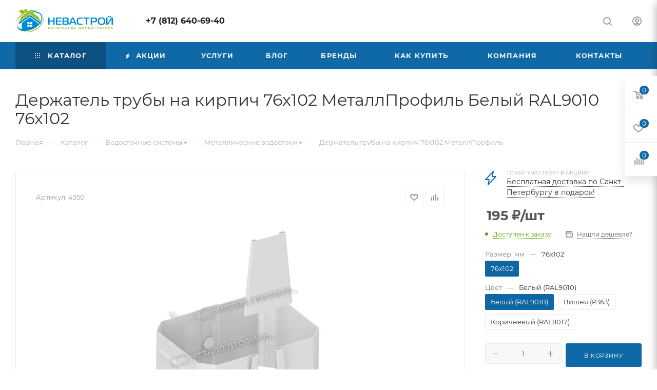

--- FILE ---
content_type: text/html; charset=UTF-8
request_url: https://www.nevastroy.com/catalog/vodostochnye_sistemy/metallicheskie_vodostoki/derzhatel_truby_na_kirpich_76kh102_metallprofil/4350/
body_size: 67170
content:
<!DOCTYPE html>
<html xmlns="http://www.w3.org/1999/xhtml" xml:lang="ru" lang="ru"  >
<head><link rel="canonical" href="https://www.nevastroy.com/catalog/vodostochnye_sistemy/metallicheskie_vodostoki/derzhatel_truby_na_kirpich_76kh102_metallprofil/4350/" />
	<title>Держатель трубы на кирпич 76х102 МеталлПрофиль Белый RAL9010 76х102 – купить в Петербурге. Держатель трубы Металл Профиль в НеваСтрой СПб</title>
	<meta name="viewport" content="initial-scale=1.0, width=device-width, maximum-scale=1" />
	<meta name="HandheldFriendly" content="true" />
	<meta name="yes" content="yes" />
	<meta name="apple-mobile-web-app-status-bar-style" content="black" />
	<meta name="SKYPE_TOOLBAR" content="SKYPE_TOOLBAR_PARSER_COMPATIBLE" />
	<meta http-equiv="Content-Type" content="text/html; charset=UTF-8" />
<meta name="keywords" content="держатель трубы на кирпич 76х102 металлпрофиль белый ral9010 76х102 купить, держатель трубы на кирпич 76х102 металлпрофиль белый ral9010 76х102 спб" />
<meta name="description" content="Держатель трубы на кирпич 76х102 МеталлПрофиль Белый RAL9010 76х102 со склада в магазине НеваСтрой СПб. Онлайн заказ на сайте. Доставка на объект по Санкт-Петербургу и Лен. области" />
<link href="/bitrix/js/ui/design-tokens/dist/ui.design-tokens.min.css?173883413723463"  rel="stylesheet" />
<link href="/bitrix/js/ui/fonts/opensans/ui.font.opensans.min.css?16678250382320"  rel="stylesheet" />
<link href="/bitrix/js/main/popup/dist/main.popup.bundle.min.css?173883436826589"  rel="stylesheet" />
<link href="/bitrix/cache/css/10/aspro_max/page_c867baba259e6485b6993c9281bae1ff/page_c867baba259e6485b6993c9281bae1ff_v1.css?176311968687098"  rel="stylesheet" />
<link href="/bitrix/cache/css/10/aspro_max/template_5bb14f2a5ed3df222c26431c96899631/template_5bb14f2a5ed3df222c26431c96899631_v1.css?17631196861151269"  data-template-style="true" rel="stylesheet" />
<script>if(!window.BX)window.BX={};if(!window.BX.message)window.BX.message=function(mess){if(typeof mess==='object'){for(let i in mess) {BX.message[i]=mess[i];} return true;}};</script>
<script>(window.BX||top.BX).message({"JS_CORE_LOADING":"Загрузка...","JS_CORE_NO_DATA":"- Нет данных -","JS_CORE_WINDOW_CLOSE":"Закрыть","JS_CORE_WINDOW_EXPAND":"Развернуть","JS_CORE_WINDOW_NARROW":"Свернуть в окно","JS_CORE_WINDOW_SAVE":"Сохранить","JS_CORE_WINDOW_CANCEL":"Отменить","JS_CORE_WINDOW_CONTINUE":"Продолжить","JS_CORE_H":"ч","JS_CORE_M":"м","JS_CORE_S":"с","JSADM_AI_HIDE_EXTRA":"Скрыть лишние","JSADM_AI_ALL_NOTIF":"Показать все","JSADM_AUTH_REQ":"Требуется авторизация!","JS_CORE_WINDOW_AUTH":"Войти","JS_CORE_IMAGE_FULL":"Полный размер"});</script>
<script src="/bitrix/js/main/core/core.min.js?1738834361225181"></script>
<script>BX.Runtime.registerExtension({"name":"main.core","namespace":"BX","loaded":true});</script>
<script>BX.setJSList(["\/bitrix\/js\/main\/core\/core_ajax.js","\/bitrix\/js\/main\/core\/core_promise.js","\/bitrix\/js\/main\/polyfill\/promise\/js\/promise.js","\/bitrix\/js\/main\/loadext\/loadext.js","\/bitrix\/js\/main\/loadext\/extension.js","\/bitrix\/js\/main\/polyfill\/promise\/js\/promise.js","\/bitrix\/js\/main\/polyfill\/find\/js\/find.js","\/bitrix\/js\/main\/polyfill\/includes\/js\/includes.js","\/bitrix\/js\/main\/polyfill\/matches\/js\/matches.js","\/bitrix\/js\/ui\/polyfill\/closest\/js\/closest.js","\/bitrix\/js\/main\/polyfill\/fill\/main.polyfill.fill.js","\/bitrix\/js\/main\/polyfill\/find\/js\/find.js","\/bitrix\/js\/main\/polyfill\/matches\/js\/matches.js","\/bitrix\/js\/main\/polyfill\/core\/dist\/polyfill.bundle.js","\/bitrix\/js\/main\/core\/core.js","\/bitrix\/js\/main\/polyfill\/intersectionobserver\/js\/intersectionobserver.js","\/bitrix\/js\/main\/lazyload\/dist\/lazyload.bundle.js","\/bitrix\/js\/main\/polyfill\/core\/dist\/polyfill.bundle.js","\/bitrix\/js\/main\/parambag\/dist\/parambag.bundle.js"]);
</script>
<script>BX.Runtime.registerExtension({"name":"pull.protobuf","namespace":"BX","loaded":true});</script>
<script>BX.Runtime.registerExtension({"name":"rest.client","namespace":"window","loaded":true});</script>
<script>(window.BX||top.BX).message({"pull_server_enabled":"N","pull_config_timestamp":0,"pull_guest_mode":"N","pull_guest_user_id":0});(window.BX||top.BX).message({"PULL_OLD_REVISION":"Для продолжения корректной работы с сайтом необходимо перезагрузить страницу."});</script>
<script>BX.Runtime.registerExtension({"name":"pull.client","namespace":"BX","loaded":true});</script>
<script>BX.Runtime.registerExtension({"name":"pull","namespace":"window","loaded":true});</script>
<script>BX.Runtime.registerExtension({"name":"aspro_bootstrap","namespace":"window","loaded":true});</script>
<script>BX.Runtime.registerExtension({"name":"aspro_logo","namespace":"window","loaded":true});</script>
<script>(window.BX||top.BX).message({"CT_BST_SEARCH_BUTTON2":"Найти","SEARCH_IN_SITE_FULL":"По всему сайту","SEARCH_IN_SITE":"Везде","SEARCH_IN_CATALOG_FULL":"По каталогу","SEARCH_IN_CATALOG":"Каталог"});</script>
<script>BX.Runtime.registerExtension({"name":"aspro_searchtitle","namespace":"window","loaded":true});</script>
<script>BX.Runtime.registerExtension({"name":"aspro_line_block","namespace":"window","loaded":true});</script>
<script>BX.Runtime.registerExtension({"name":"aspro_mega_menu","namespace":"window","loaded":true});</script>
<script>BX.Runtime.registerExtension({"name":"ui.design-tokens","namespace":"window","loaded":true});</script>
<script>BX.Runtime.registerExtension({"name":"ui.fonts.opensans","namespace":"window","loaded":true});</script>
<script>BX.Runtime.registerExtension({"name":"main.popup","namespace":"BX.Main","loaded":true});</script>
<script>BX.Runtime.registerExtension({"name":"popup","namespace":"window","loaded":true});</script>
<script type="extension/settings" data-extension="currency.currency-core">{"region":"ru"}</script>
<script>BX.Runtime.registerExtension({"name":"currency.currency-core","namespace":"BX.Currency","loaded":true});</script>
<script>BX.Runtime.registerExtension({"name":"currency","namespace":"window","loaded":true});</script>
<script>BX.Runtime.registerExtension({"name":"ls","namespace":"window","loaded":true});</script>
<script>BX.Runtime.registerExtension({"name":"aspro_owl_carousel","namespace":"window","loaded":true});</script>
<script>BX.Runtime.registerExtension({"name":"aspro_catalog_element","namespace":"window","loaded":true});</script>
<script>BX.Runtime.registerExtension({"name":"aspro_detail_gallery","namespace":"window","loaded":true});</script>
<script>BX.Runtime.registerExtension({"name":"aspro_bonus_system","namespace":"window","loaded":true});</script>
<script>BX.Runtime.registerExtension({"name":"aspro_fancybox","namespace":"window","loaded":true});</script>
<script>BX.Runtime.registerExtension({"name":"aspro_animation_ext","namespace":"window","loaded":true});</script>
<script>(window.BX||top.BX).message({"LANGUAGE_ID":"ru","FORMAT_DATE":"DD.MM.YYYY","FORMAT_DATETIME":"DD.MM.YYYY HH:MI:SS","COOKIE_PREFIX":"BITRIX_SM","SERVER_TZ_OFFSET":"10800","UTF_MODE":"Y","SITE_ID":"10","SITE_DIR":"\/","USER_ID":"","SERVER_TIME":1769897675,"USER_TZ_OFFSET":0,"USER_TZ_AUTO":"Y","bitrix_sessid":"422da21c605ac6542a3cb1671eb2d1d9"});</script>

<script src="/bitrix/js/pull/protobuf/protobuf.min.js?160345683076433"></script>
<script src="/bitrix/js/pull/protobuf/model.min.js?160345683014190"></script>
<script src="/bitrix/js/rest/client/rest.client.min.js?16353236389240"></script>
<script src="/bitrix/js/pull/client/pull.client.min.js?173883402249664"></script>
<script src="/bitrix/js/main/ajax.min.js?160345680622194"></script>
<script src="/bitrix/js/main/popup/dist/main.popup.bundle.min.js?173883436865924"></script>
<script src="/bitrix/js/currency/currency-core/dist/currency-core.bundle.min.js?17388339294569"></script>
<script src="/bitrix/js/currency/core_currency.min.js?1738833929835"></script>
<script src="/bitrix/js/main/core/core_ls.min.js?17388343682683"></script>
<script>BX.setJSList(["\/bitrix\/templates\/aspro_max\/components\/bitrix\/catalog\/main\/script.js","\/bitrix\/templates\/aspro_max\/components\/bitrix\/catalog.element\/main_custom\/script.js","\/bitrix\/templates\/aspro_max\/components\/bitrix\/sale.prediction.product.detail\/main\/script.js","\/bitrix\/templates\/aspro_max\/components\/bitrix\/sale.gift.product\/main\/script.js","\/bitrix\/templates\/aspro_max\/components\/bitrix\/sale.gift.main.products\/main\/script.js","\/bitrix\/templates\/aspro_max\/js\/countdown.js","\/bitrix\/templates\/aspro_max\/components\/bitrix\/news.list\/news-list\/script.js","\/bitrix\/templates\/aspro_max\/js\/jquery.history.js","\/bitrix\/templates\/aspro_max\/vendor\/js\/carousel\/owl\/owl.carousel.min.js","\/bitrix\/templates\/aspro_max\/js\/catalog_element.min.js","\/bitrix\/templates\/aspro_max\/js\/jquery.fancybox.min.js","\/bitrix\/templates\/aspro_max\/vendor\/js\/bootstrap.js","\/bitrix\/templates\/aspro_max\/js\/jquery.actual.min.js","\/bitrix\/templates\/aspro_max\/vendor\/js\/ripple.js","\/bitrix\/templates\/aspro_max\/js\/browser.js","\/bitrix\/templates\/aspro_max\/js\/jquery.uniform.min.js","\/bitrix\/templates\/aspro_max\/vendor\/js\/sticky-sidebar.js","\/bitrix\/templates\/aspro_max\/js\/jquery.validate.min.js","\/bitrix\/templates\/aspro_max\/js\/jquery.alphanumeric.js","\/bitrix\/templates\/aspro_max\/js\/jquery.cookie.js","\/bitrix\/templates\/aspro_max\/js\/mobile.js","\/bitrix\/templates\/aspro_max\/js\/main.js","\/bitrix\/templates\/aspro_max\/js\/blocks\/blocks.js","\/bitrix\/templates\/aspro_max\/js\/logo.min.js","\/bitrix\/templates\/aspro_max\/js\/autoload\/dropdown-product.js","\/bitrix\/templates\/aspro_max\/js\/autoload\/item-action.js","\/bitrix\/templates\/aspro_max\/js\/autoload\/select_offer_load.js","\/bitrix\/components\/bitrix\/search.title\/script.js","\/bitrix\/templates\/aspro_max\/components\/bitrix\/search.title\/mega_menu\/script.js","\/bitrix\/templates\/aspro_max\/js\/searchtitle.js","\/bitrix\/templates\/aspro_max\/components\/bitrix\/menu\/menu_in_burger\/script.js","\/bitrix\/templates\/aspro_max\/components\/bitrix\/menu\/top\/script.js","\/bitrix\/templates\/aspro_max\/js\/mega_menu.js","\/bitrix\/templates\/aspro_max\/components\/bitrix\/menu\/bottom\/script.js","\/bitrix\/templates\/aspro_max\/components\/bitrix\/search.title\/fixed\/script.js","\/bitrix\/templates\/aspro_max\/js\/custom.js"]);</script>
<script>BX.setCSSList(["\/bitrix\/templates\/aspro_max\/components\/bitrix\/catalog\/main\/style.css","\/bitrix\/templates\/aspro_max\/components\/bitrix\/sale.gift.main.products\/main\/style.css","\/bitrix\/templates\/aspro_max\/components\/bitrix\/news.list\/linked_sales\/style.css","\/bitrix\/templates\/aspro_max\/components\/bitrix\/news.list\/news-list\/style.css","\/bitrix\/templates\/aspro_max\/vendor\/css\/carousel\/owl\/owl.carousel.min.css","\/bitrix\/templates\/aspro_max\/vendor\/css\/carousel\/owl\/owl.theme.default.min.css","\/bitrix\/templates\/aspro_max\/css\/detail-gallery.css","\/bitrix\/templates\/aspro_max\/css\/bonus-system.min.css","\/bitrix\/templates\/aspro_max\/css\/jquery.fancybox.min.css","\/bitrix\/templates\/aspro_max\/css\/animation\/animation_ext.css","\/bitrix\/templates\/aspro_max\/css\/fonts\/montserrat\/css\/montserrat.min.css","\/bitrix\/templates\/aspro_max\/css\/blocks\/dark-light-theme.css","\/bitrix\/templates\/aspro_max\/css\/colored.css","\/bitrix\/templates\/aspro_max\/vendor\/css\/bootstrap.css","\/bitrix\/templates\/aspro_max\/css\/styles.css","\/bitrix\/templates\/aspro_max\/css\/blocks\/blocks.css","\/bitrix\/templates\/aspro_max\/css\/blocks\/common.blocks\/counter-state\/counter-state.css","\/bitrix\/templates\/aspro_max\/css\/menu.css","\/bitrix\/templates\/aspro_max\/css\/catalog.css","\/bitrix\/templates\/aspro_max\/vendor\/css\/ripple.css","\/bitrix\/templates\/aspro_max\/css\/stores.css","\/bitrix\/templates\/aspro_max\/css\/yandex_map.css","\/bitrix\/templates\/aspro_max\/css\/header_fixed.css","\/bitrix\/templates\/aspro_max\/ajax\/ajax.css","\/bitrix\/templates\/aspro_max\/css\/searchtitle.css","\/bitrix\/templates\/aspro_max\/css\/blocks\/line-block.min.css","\/bitrix\/templates\/aspro_max\/components\/bitrix\/menu\/top\/style.css","\/bitrix\/templates\/aspro_max\/css\/mega_menu.css","\/bitrix\/templates\/aspro_max\/components\/bitrix\/breadcrumb\/main\/style.css","\/bitrix\/templates\/aspro_max\/css\/footer.css","\/bitrix\/components\/aspro\/marketing.popup\/templates\/max\/style.css","\/bitrix\/templates\/aspro_max\/styles.css","\/bitrix\/templates\/aspro_max\/template_styles.css","\/bitrix\/templates\/aspro_max\/css\/header.css","\/bitrix\/templates\/aspro_max\/css\/media.css","\/bitrix\/templates\/aspro_max\/css\/h1-normal.css","\/bitrix\/templates\/aspro_max\/themes\/custom_10\/theme.css","\/bitrix\/templates\/aspro_max\/css\/widths\/width-1.css","\/bitrix\/templates\/aspro_max\/css\/fonts\/font-10.css","\/bitrix\/templates\/aspro_max\/css\/custom.css"]);</script>
<script>
					(function () {
						"use strict";
						var counter = function ()
						{
							var cookie = (function (name) {
								var parts = ("; " + document.cookie).split("; " + name + "=");
								if (parts.length == 2) {
									try {return JSON.parse(decodeURIComponent(parts.pop().split(";").shift()));}
									catch (e) {}
								}
							})("BITRIX_CONVERSION_CONTEXT_10");
							if (cookie && cookie.EXPIRE >= BX.message("SERVER_TIME"))
								return;
							var request = new XMLHttpRequest();
							request.open("POST", "/bitrix/tools/conversion/ajax_counter.php", true);
							request.setRequestHeader("Content-type", "application/x-www-form-urlencoded");
							request.send(
								"SITE_ID="+encodeURIComponent("10")+
								"&sessid="+encodeURIComponent(BX.bitrix_sessid())+
								"&HTTP_REFERER="+encodeURIComponent(document.referrer)
							);
						};
						if (window.frameRequestStart === true)
							BX.addCustomEvent("onFrameDataReceived", counter);
						else
							BX.ready(counter);
					})();
				</script>
<script>BX.message({'PORTAL_WIZARD_NAME':'Аспро: Максимум - интернет-магазин','PORTAL_WIZARD_DESC':'Аспро: Максимум - интернет магазин с поддержкой современных технологий: BigData, композитный сайт, фасетный поиск, адаптивная верстка','ASPRO_MAX_MOD_INST_OK':'Поздравляем, модуль «Аспро: Максимум - интернет-магазин» успешно установлен!<br />\nДля установки готового сайта, пожалуйста перейдите <a href=\'/bitrix/admin/wizard_list.php?lang=ru\'>в список мастеров<\/a> <br />и выберите пункт «Установить» в меню мастера aspro:max','ASPRO_MAX_MOD_UNINST_OK':'Удаление модуля успешно завершено','ASPRO_MAX_SCOM_INSTALL_NAME':'Аспро: Максимум - интернет-магазин','ASPRO_MAX_SCOM_INSTALL_DESCRIPTION':'Мастер создания интернет-магазина «Аспро: Максимум - интернет-магазин»','ASPRO_MAX_SCOM_INSTALL_TITLE':'Установка модуля \"Аспро: Максимум\"','ASPRO_MAX_SCOM_UNINSTALL_TITLE':'Удаление модуля \"Аспро: Максимум\"','ASPRO_MAX_SPER_PARTNER':'Аспро','ASPRO_MAX_PARTNER_URI':'http://www.aspro.ru','OPEN_WIZARDS_LIST':'Открыть список мастеров','ASPRO_MAX_INSTALL_SITE':'Установить готовый сайт','PHONE':'Телефон','FAST_VIEW':'Быстрый просмотр','TABLES_SIZE_TITLE':'Подбор размера','SOCIAL':'Социальные сети','DESCRIPTION':'Описание магазина','ITEMS':'Товары','LOGO':'Логотип','REGISTER_INCLUDE_AREA':'Текст о регистрации','AUTH_INCLUDE_AREA':'Текст об авторизации','FRONT_IMG':'Изображение компании','EMPTY_CART':'пуста','CATALOG_VIEW_MORE':'... Показать все','CATALOG_VIEW_LESS':'... Свернуть','JS_REQUIRED':'Заполните это поле','JS_FORMAT':'Неверный формат','JS_FILE_EXT':'Недопустимое расширение файла','JS_PASSWORD_COPY':'Пароли не совпадают','JS_PASSWORD_LENGTH':'Минимум 6 символов','JS_ERROR':'Неверно заполнено поле','JS_FILE_SIZE':'Максимальный размер 5мб','JS_FILE_BUTTON_NAME':'Выберите файл','JS_FILE_DEFAULT':'Прикрепите файл','JS_DATE':'Некорректная дата','JS_DATETIME':'Некорректная дата/время','JS_REQUIRED_LICENSES':'Согласитесь с условиями','JS_REQUIRED_OFFER':'Согласитесь с условиями','LICENSE_PROP':'Согласие на обработку персональных данных','LOGIN_LEN':'Введите минимум {0} символа','FANCY_CLOSE':'Закрыть','FANCY_NEXT':'Следующий','FANCY_PREV':'Предыдущий','TOP_AUTH_REGISTER':'Регистрация','CALLBACK':'Заказать звонок','ASK':'Задать вопрос','REVIEW':'Оставить отзыв','S_CALLBACK':'Заказать звонок','UNTIL_AKC':'До конца акции','TITLE_QUANTITY_BLOCK':'Остаток','TITLE_QUANTITY':'шт','TOTAL_SUMM_ITEM':'Общая стоимость ','SUBSCRIBE_SUCCESS':'Вы успешно подписались','RECAPTCHA_TEXT':'Подтвердите, что вы не робот','JS_RECAPTCHA_ERROR':'Пройдите проверку','COUNTDOWN_SEC':'сек','COUNTDOWN_MIN':'мин','COUNTDOWN_HOUR':'час','COUNTDOWN_DAY0':'дн','COUNTDOWN_DAY1':'дн','COUNTDOWN_DAY2':'дн','COUNTDOWN_WEAK0':'Недель','COUNTDOWN_WEAK1':'Неделя','COUNTDOWN_WEAK2':'Недели','COUNTDOWN_MONTH0':'Месяцев','COUNTDOWN_MONTH1':'Месяц','COUNTDOWN_MONTH2':'Месяца','COUNTDOWN_YEAR0':'Лет','COUNTDOWN_YEAR1':'Год','COUNTDOWN_YEAR2':'Года','COUNTDOWN_COMPACT_SEC':'с','COUNTDOWN_COMPACT_MIN':'м','COUNTDOWN_COMPACT_HOUR':'ч','COUNTDOWN_COMPACT_DAY':'д','COUNTDOWN_COMPACT_WEAK':'н','COUNTDOWN_COMPACT_MONTH':'м','COUNTDOWN_COMPACT_YEAR0':'л','COUNTDOWN_COMPACT_YEAR1':'г','CATALOG_PARTIAL_BASKET_PROPERTIES_ERROR':'Заполнены не все свойства у добавляемого товара','CATALOG_EMPTY_BASKET_PROPERTIES_ERROR':'Выберите свойства товара, добавляемые в корзину в параметрах компонента','CATALOG_ELEMENT_NOT_FOUND':'Элемент не найден','ERROR_ADD2BASKET':'Ошибка добавления товара в корзину','CATALOG_SUCCESSFUL_ADD_TO_BASKET':'Успешное добавление товара в корзину','ERROR_BASKET_TITLE':'Ошибка корзины','ERROR_BASKET_PROP_TITLE':'Выберите свойства, добавляемые в корзину','ERROR_BASKET_BUTTON':'Выбрать','BASKET_TOP':'Корзина в шапке','ERROR_ADD_DELAY_ITEM':'Ошибка отложенной корзины','VIEWED_TITLE':'Ранее вы смотрели','VIEWED_BEFORE':'Ранее вы смотрели','BEST_TITLE':'Лучшие предложения','CT_BST_SEARCH_BUTTON':'Поиск','CT_BST_SEARCH2_BUTTON':'Найти','BASKET_PRINT_BUTTON':'Распечатать','BASKET_CLEAR_ALL_BUTTON':'Очистить','BASKET_QUICK_ORDER_BUTTON':'Быстрый заказ','BASKET_CONTINUE_BUTTON':'Продолжить покупки','BASKET_ORDER_BUTTON':'Оформить заказ','SHARE_BUTTON':'Поделиться','BASKET_CHANGE_TITLE':'Ваш заказ','BASKET_CHANGE_LINK':'Изменить','MORE_INFO_SKU':'Купить','FROM':'от','BEFORE':'до','TITLE_BLOCK_VIEWED_NAME':'Ранее вы смотрели','T_BASKET':'Корзина','FILTER_EXPAND_VALUES':'Показать все','FILTER_HIDE_VALUES':'Свернуть','FULL_ORDER':'Полный заказ','CUSTOM_COLOR_CHOOSE':'Выбрать','CUSTOM_COLOR_CANCEL':'Отмена','S_MOBILE_MENU':'Меню','MAX_T_MENU_BACK':'Назад','MAX_T_MENU_CALLBACK':'Обратная связь','MAX_T_MENU_CONTACTS_TITLE':'Будьте на связи','SEARCH_TITLE':'Поиск','SOCIAL_TITLE':'Оставайтесь на связи','HEADER_SCHEDULE':'Время работы','SEO_TEXT':'SEO описание','COMPANY_IMG':'Картинка компании','COMPANY_TEXT':'Описание компании','CONFIG_SAVE_SUCCESS':'Настройки сохранены','CONFIG_SAVE_FAIL':'Ошибка сохранения настроек','ITEM_ECONOMY':'Экономия','ITEM_ARTICLE':'Артикул: ','JS_FORMAT_ORDER':'имеет неверный формат','JS_BASKET_COUNT_TITLE':'В корзине товаров на SUMM','POPUP_VIDEO':'Видео','POPUP_GIFT_TEXT':'Нашли что-то особенное? Намекните другу о подарке!','ORDER_FIO_LABEL':'Ф.И.О.','ORDER_PHONE_LABEL':'Телефон','ORDER_REGISTER_BUTTON':'Регистрация','PRICES_TYPE':'Варианты цен','FILTER_HELPER_VALUES':' знач.','SHOW_MORE_SCU_MAIN':'Еще #COUNT#','SHOW_MORE_SCU_1':'предложение','SHOW_MORE_SCU_2':'предложения','SHOW_MORE_SCU_3':'предложений','PARENT_ITEM_NOT_FOUND':'Не найден основной товар для услуги в корзине. Обновите страницу и попробуйте снова.','INVALID_NUMBER':'Неверный номер','INVALID_COUNTRY_CODE':'Неверный код страны','TOO_SHORT':'Номер слишком короткий','TOO_LONG':'Номер слишком длинный','FORM_REQUIRED_FIELDS':'обязательные поля'})</script>
<link href="/bitrix/templates/aspro_max/css/critical.min.css?167092528624" data-skip-moving="true" rel="stylesheet">
<meta name="theme-color" content="#0f69a7">
<style>:root{--theme-base-color: #0f69a7;--theme-base-opacity-color: #0f69a71a;--theme-base-color-hue:204;--theme-base-color-saturation:84%;--theme-base-color-lightness:36%;}</style>
<style>html {--theme-page-width: 1700px;--theme-page-width-padding: 30px}</style>
<script src="/bitrix/templates/aspro_max/js/observer.js" async defer></script>
<script data-skip-moving="true">window.lazySizesConfig = window.lazySizesConfig || {};lazySizesConfig.loadMode = 1;lazySizesConfig.expand = 200;lazySizesConfig.expFactor = 1;lazySizesConfig.hFac = 0.1;window.lazySizesConfig.loadHidden = false;window.lazySizesConfig.lazyClass = "lazy";</script>
<script src="/bitrix/templates/aspro_max/js/ls.unveilhooks.min.js" data-skip-moving="true" defer></script>
<script src="/bitrix/templates/aspro_max/js/lazysizes.min.js" data-skip-moving="true" defer></script>
<link href="/bitrix/templates/aspro_max/css/print.min.css?167481658421755" data-template-style="true" rel="stylesheet" media="print">
					<script data-skip-moving="true" src="/bitrix/js/main/jquery/jquery-2.2.4.min.js"></script>
					<script data-skip-moving="true" src="/bitrix/templates/aspro_max/js/speed.min.js?=1738835082"></script>
<link rel="shortcut icon" href="/favicon.ico" type="image/x-icon" />
<link rel="apple-touch-icon" sizes="180x180" href="/upload/CMax/858/4w7hexxl9nwegkae3tu8oem755q1ymyv.png" />
<meta property="og:description" content="Держатель трубы на кирпич 76х102 МеталлПрофиль Белый RAL9010 76х102" />
<meta property="og:image" content="https://www.nevastroy.com:443/upload/iblock/354/6huqiyp8bwbc3z1n6koniirggcl3ytli.webp" />
<link rel="image_src" href="https://www.nevastroy.com:443/upload/iblock/354/6huqiyp8bwbc3z1n6koniirggcl3ytli.webp"  />
<meta property="og:title" content="Держатель трубы на кирпич 76х102 МеталлПрофиль Белый RAL9010 76х102 – купить в Петербурге. Держатель трубы Металл Профиль в НеваСтрой СПб" />
<meta property="og:type" content="website" />
<meta property="og:url" content="https://www.nevastroy.com:443/catalog/vodostochnye_sistemy/metallicheskie_vodostoki/derzhatel_truby_na_kirpich_76kh102_metallprofil/4350/" />
<script src="/bitrix/templates/aspro_max/js/fetch/bottom_panel.min.js?1738835082557" defer=""></script>

<script  src="/bitrix/cache/js/10/aspro_max/template_a71d391af59673d499824e1bf5f99f25/template_a71d391af59673d499824e1bf5f99f25_v1.js?1763119686350879"></script>
<script  src="/bitrix/cache/js/10/aspro_max/page_bdba08c3e02d93de892990c063f920dd/page_bdba08c3e02d93de892990c063f920dd_v1.js?1763119686206721"></script>
<script>var _ba = _ba || []; _ba.push(["aid", "a62bc4baff552dd87d1f060b66a6c84a"]); _ba.push(["host", "www.nevastroy.com"]); (function() {var ba = document.createElement("script"); ba.type = "text/javascript"; ba.async = true;ba.src = (document.location.protocol == "https:" ? "https://" : "http://") + "bitrix.info/ba.js";var s = document.getElementsByTagName("script")[0];s.parentNode.insertBefore(ba, s);})();</script>

		<style>html {--theme-items-gap:32px;--fixed-header:105px;--fixed-tabs:49px;}</style>	<script src="/bitrix/templates/aspro_max/js/jquery.fancybox.min.js"></script>
<link href="/bitrix/templates/aspro_max/css/jquery.fancybox.min.css"  data-template-style="true"  rel="stylesheet" /></head>
<body class=" site_10  fill_bg_n catalog-delayed-btn-Y theme-default" id="main" data-site="/">
		
	<div id="panel"></div>
	
				<!--'start_frame_cache_basketitems-component-block'-->												<div id="ajax_basket"></div>
					<!--'end_frame_cache_basketitems-component-block'-->								<div class="cd-modal-bg"></div>
		<script data-skip-moving="true">var solutionName = 'arMaxOptions';</script>
		<script src="/bitrix/templates/aspro_max/js/setTheme.php?site_id=10&site_dir=/" data-skip-moving="true"></script>
		<script>window.onload=function(){window.basketJSParams = window.basketJSParams || [];}
		BX.message({'MIN_ORDER_PRICE_TEXT':'<b>Минимальная сумма заказа #PRICE#<\/b><br/>Пожалуйста, добавьте еще товаров в корзину','LICENSES_TEXT':'Я согласен на <a href=\"/include/licenses_detail.php\" target=\"_blank\">обработку персональных данных<\/a>'});
		arAsproOptions.PAGES.FRONT_PAGE = window[solutionName].PAGES.FRONT_PAGE = "";arAsproOptions.PAGES.BASKET_PAGE = window[solutionName].PAGES.BASKET_PAGE = "";arAsproOptions.PAGES.ORDER_PAGE = window[solutionName].PAGES.ORDER_PAGE = "";arAsproOptions.PAGES.PERSONAL_PAGE = window[solutionName].PAGES.PERSONAL_PAGE = "";arAsproOptions.PAGES.CATALOG_PAGE = window[solutionName].PAGES.CATALOG_PAGE = "1";</script>
		<div class="wrapper1  header_bgcolored long_header colored_header catalog_page basket_fly fly2 basket_fill_WHITE side_LEFT block_side_NORMAL catalog_icons_N banner_auto with_fast_view mheader-v1 header-v1 header-font-lower_N regions_N title_position_LEFT footer-v1 front-vindex1 mfixed_Y mfixed_view_always title-v3 lazy_Y with_phones compact-catalog dark-hover-overlay normal-catalog-img landing-normal big-banners-mobile-slider bottom-icons-panel-N compact-breadcrumbs-N catalog-delayed-btn-Y  ">

<div class="mega_fixed_menu scrollblock">
	<div class="maxwidth-theme">
		<svg class="svg svg-close" width="14" height="14" viewBox="0 0 14 14">
		  <path data-name="Rounded Rectangle 568 copy 16" d="M1009.4,953l5.32,5.315a0.987,0.987,0,0,1,0,1.4,1,1,0,0,1-1.41,0L1008,954.4l-5.32,5.315a0.991,0.991,0,0,1-1.4-1.4L1006.6,953l-5.32-5.315a0.991,0.991,0,0,1,1.4-1.4l5.32,5.315,5.31-5.315a1,1,0,0,1,1.41,0,0.987,0.987,0,0,1,0,1.4Z" transform="translate(-1001 -946)"></path>
		</svg>
		<i class="svg svg-close mask arrow"></i>
		<div class="row">
			<div class="col-md-9">
				<div class="left_menu_block">
					<div class="logo_block flexbox flexbox--row align-items-normal">
						<div class="logo">
							<a href="/"><img src="/upload/CMax/766/d7nv6flkcpn16ersre6dwxf6jxm31tnj.png" alt="НеваСтрой" title="НеваСтрой" data-src="" /></a>						</div>
						<div class="top-description addr">
							<span style="background-color: #4a98c6; color: #fff; padding: 2px 4px;">19 лет на рынке</span> кровли, сайдинга и водосточных систем						</div>
					</div>
					<div class="search_block">
						<div class="search_wrap">
							<div class="search-block">
									<div class="search-wrapper">
		<div id="title-search_mega_menu">
			<form action="/catalog/" class="search">
				<div class="search-input-div">
					<input class="search-input" id="title-search-input_mega_menu" type="text" name="q" value="" placeholder="Поиск" size="20" maxlength="50" autocomplete="off" />
				</div>
				<div class="search-button-div">
					<button class="btn btn-search" type="submit" name="s" value="Найти"><i class="svg search2  inline " aria-hidden="true"><svg width="17" height="17" ><use xlink:href="/bitrix/templates/aspro_max/images/svg/header_icons_srite.svg#search"></use></svg></i></button>
					
					<span class="close-block inline-search-hide"><span class="svg svg-close close-icons"></span></span>
				</div>
			</form>
		</div>
	</div>
<script>
	var jsControl = new JCTitleSearch3({
		//'WAIT_IMAGE': '/bitrix/themes/.default/images/wait.gif',
		'AJAX_PAGE' : '/catalog/vodostochnye_sistemy/metallicheskie_vodostoki/derzhatel_truby_na_kirpich_76kh102_metallprofil/4350/',
		'CONTAINER_ID': 'title-search_mega_menu',
		'INPUT_ID': 'title-search-input_mega_menu',
		'INPUT_ID_TMP': 'title-search-input_mega_menu',
		'MIN_QUERY_LEN': 2
	});
</script>							</div>
						</div>
					</div>
										<!-- noindex -->

	<div class="burger_menu_wrapper">
		
			<div class="top_link_wrapper">
				<div class="menu-item dropdown catalog wide_menu   active">
					<div class="wrap">
						<a class="dropdown-toggle" href="/catalog/">
							<div class="link-title color-theme-hover">
																	<i class="svg inline  svg-inline-icon_catalog" aria-hidden="true" ><svg xmlns="http://www.w3.org/2000/svg" width="10" height="10" viewBox="0 0 10 10"><path  data-name="Rounded Rectangle 969 copy 7" class="cls-1" d="M644,76a1,1,0,1,1-1,1A1,1,0,0,1,644,76Zm4,0a1,1,0,1,1-1,1A1,1,0,0,1,648,76Zm4,0a1,1,0,1,1-1,1A1,1,0,0,1,652,76Zm-8,4a1,1,0,1,1-1,1A1,1,0,0,1,644,80Zm4,0a1,1,0,1,1-1,1A1,1,0,0,1,648,80Zm4,0a1,1,0,1,1-1,1A1,1,0,0,1,652,80Zm-8,4a1,1,0,1,1-1,1A1,1,0,0,1,644,84Zm4,0a1,1,0,1,1-1,1A1,1,0,0,1,648,84Zm4,0a1,1,0,1,1-1,1A1,1,0,0,1,652,84Z" transform="translate(-643 -76)"/></svg></i>																Каталог							</div>
						</a>
													<span class="tail"></span>
							<div class="burger-dropdown-menu row">
								<div class="menu-wrapper" >
									
																														<div class="col-md-4 dropdown-submenu  has_img">
																						<a href="/catalog/krovelnye_materialy/" class="color-theme-hover" title="Кровельные материалы">
												<span class="name option-font-bold">Кровельные материалы</span>
											</a>
																								<div class="burger-dropdown-menu toggle_menu">
																																									<div class="menu-item   ">
															<a href="/catalog/krovelnye_materialy/myagkaya_krovlya/" title="Мягкая кровля">
																<span class="name color-theme-hover">Мягкая кровля</span>
															</a>
																													</div>
																																									<div class="menu-item   ">
															<a href="/catalog/krovelnye_materialy/kompozitnaya_cherepitsa/" title="Композитная черепица">
																<span class="name color-theme-hover">Композитная черепица</span>
															</a>
																													</div>
																																									<div class="menu-item   ">
															<a href="/catalog/krovelnye_materialy/bitumnyy_volnistyy_list/" title="Битумный волнистый лист">
																<span class="name color-theme-hover">Битумный волнистый лист</span>
															</a>
																													</div>
																																									<div class="menu-item   ">
															<a href="/catalog/krovelnye_materialy/metallocherepitsa/" title="Металлочерепица">
																<span class="name color-theme-hover">Металлочерепица</span>
															</a>
																													</div>
																																									<div class="menu-item   ">
															<a href="/catalog/krovelnye_materialy/tsementno_peschanaya_cherepitsa/" title="Цементно-песчаная черепица">
																<span class="name color-theme-hover">Цементно-песчаная черепица</span>
															</a>
																													</div>
																																									<div class="menu-item   ">
															<a href="/catalog/krovelnye_materialy/faltsevaya_krovlya/" title="Фальцевая кровля">
																<span class="name color-theme-hover">Фальцевая кровля</span>
															</a>
																													</div>
																									</div>
																					</div>
									
																														<div class="col-md-4 dropdown-submenu  has_img">
																						<a href="/catalog/krovelnye_aksessuary/" class="color-theme-hover" title="Кровельные аксессуары">
												<span class="name option-font-bold">Кровельные аксессуары</span>
											</a>
																								<div class="burger-dropdown-menu toggle_menu">
																																									<div class="menu-item   ">
															<a href="/catalog/krovelnye_aksessuary/gidroizolyatsiya_paroizolyatsiya/" title="Гидроизоляция, пароизоляция">
																<span class="name color-theme-hover">Гидроизоляция, пароизоляция</span>
															</a>
																													</div>
																																									<div class="menu-item   ">
															<a href="/catalog/krovelnye_aksessuary/metallicheskie_sofity/" title="Металлические софиты">
																<span class="name color-theme-hover">Металлические софиты</span>
															</a>
																													</div>
																																									<div class="menu-item   ">
															<a href="/catalog/krovelnye_aksessuary/vinilovye_sofity/" title="Виниловые софиты">
																<span class="name color-theme-hover">Виниловые софиты</span>
															</a>
																													</div>
																																									<div class="menu-item   ">
															<a href="/catalog/krovelnye_aksessuary/cherdachnye_lestnitsy/" title="Чердачные лестницы">
																<span class="name color-theme-hover">Чердачные лестницы</span>
															</a>
																													</div>
																																									<div class="menu-item   ">
															<a href="/catalog/krovelnye_aksessuary/elementy_ventilyatsii_1/" title="Элементы вентиляции">
																<span class="name color-theme-hover">Элементы вентиляции</span>
															</a>
																													</div>
																																									<div class="menu-item   ">
															<a href="/catalog/krovelnye_aksessuary/elementy_bezopasnosti/" title="Элементы безопасности">
																<span class="name color-theme-hover">Элементы безопасности</span>
															</a>
																													</div>
																									</div>
																					</div>
									
																														<div class="col-md-4 dropdown-submenu active has_img">
																						<a href="/catalog/vodostochnye_sistemy/" class="color-theme-hover" title="Водосточные системы">
												<span class="name option-font-bold">Водосточные системы</span>
											</a>
																								<div class="burger-dropdown-menu toggle_menu">
																																									<div class="menu-item   ">
															<a href="/catalog/vodostochnye_sistemy/plastikovye_vodostoki/" title="Пластиковые водостоки">
																<span class="name color-theme-hover">Пластиковые водостоки</span>
															</a>
																													</div>
																																									<div class="menu-item   active">
															<a href="/catalog/vodostochnye_sistemy/metallicheskie_vodostoki/" title="Металлические водостоки">
																<span class="name color-theme-hover">Металлические водостоки</span>
															</a>
																													</div>
																																									<div class="menu-item   ">
															<a href="/catalog/vodostochnye_sistemy/mednye_vodostoki/" title="Медные водостоки">
																<span class="name color-theme-hover">Медные водостоки</span>
															</a>
																													</div>
																									</div>
																					</div>
									
																														<div class="col-md-4 dropdown-submenu  has_img">
																						<a href="/catalog/fasadnye_materialy/" class="color-theme-hover" title="Фасадные материалы">
												<span class="name option-font-bold">Фасадные материалы</span>
											</a>
																								<div class="burger-dropdown-menu toggle_menu">
																																									<div class="menu-item   ">
															<a href="/catalog/fasadnye_materialy/vinilovyy_sayding/" title="Виниловый сайдинг">
																<span class="name color-theme-hover">Виниловый сайдинг</span>
															</a>
																													</div>
																																									<div class="menu-item   ">
															<a href="/catalog/fasadnye_materialy/metallicheskiy_sayding/" title="Металлический сайдинг">
																<span class="name color-theme-hover">Металлический сайдинг</span>
															</a>
																													</div>
																																									<div class="menu-item   ">
															<a href="/catalog/fasadnye_materialy/fibrotsementnyy_sayding/" title="Фиброцементный сайдинг">
																<span class="name color-theme-hover">Фиброцементный сайдинг</span>
															</a>
																													</div>
																																									<div class="menu-item   ">
															<a href="/catalog/fasadnye_materialy/oblitsovochnye_paneli/" title="Облицовочные панели">
																<span class="name color-theme-hover">Облицовочные панели</span>
															</a>
																													</div>
																																									<div class="menu-item   ">
															<a href="/catalog/fasadnye_materialy/fasadnaya_plitka/" title="Фасадная плитка">
																<span class="name color-theme-hover">Фасадная плитка</span>
															</a>
																													</div>
																																									<div class="menu-item   ">
															<a href="/catalog/fasadnye_materialy/fasadnaya_doska/" title="Фасадная доска">
																<span class="name color-theme-hover">Фасадная доска</span>
															</a>
																													</div>
																									</div>
																					</div>
									
																														<div class="col-md-4 dropdown-submenu  has_img">
																						<a href="/catalog/okna/" class="color-theme-hover" title="Окна">
												<span class="name option-font-bold">Окна</span>
											</a>
																								<div class="burger-dropdown-menu toggle_menu">
																																									<div class="menu-item   ">
															<a href="/catalog/okna/mansardnye_okna/" title="Мансардные окна">
																<span class="name color-theme-hover">Мансардные окна</span>
															</a>
																													</div>
																									</div>
																					</div>
									
																														<div class="col-md-4 dropdown-submenu  has_img">
																						<a href="/catalog/napolnye_pokrytiya/" class="color-theme-hover" title="Напольные покрытия">
												<span class="name option-font-bold">Напольные покрытия</span>
											</a>
																								<div class="burger-dropdown-menu toggle_menu">
																																									<div class="menu-item   ">
															<a href="/catalog/napolnye_pokrytiya/terrasnaya_doska/" title="Террасная доска">
																<span class="name color-theme-hover">Террасная доска</span>
															</a>
																													</div>
																																									<div class="menu-item   ">
															<a href="/catalog/napolnye_pokrytiya/podlozhka/" title="Подложка">
																<span class="name color-theme-hover">Подложка</span>
															</a>
																													</div>
																									</div>
																					</div>
									
																														<div class="col-md-4 dropdown-submenu  has_img">
																						<a href="/catalog/stroitelnye_materialy/" class="color-theme-hover" title="Строительные материалы">
												<span class="name option-font-bold">Строительные материалы</span>
											</a>
																								<div class="burger-dropdown-menu toggle_menu">
																																									<div class="menu-item   ">
															<a href="/catalog/stroitelnye_materialy/drevesno_plitnye_materialy_osb_fanera/" title="Древесно-плитные материалы (OSB, фанера)">
																<span class="name color-theme-hover">Древесно-плитные материалы (OSB, фанера)</span>
															</a>
																													</div>
																																									<div class="menu-item   ">
															<a href="/catalog/stroitelnye_materialy/teploizolyatsiya/" title="Теплоизоляция">
																<span class="name color-theme-hover">Теплоизоляция</span>
															</a>
																													</div>
																																									<div class="menu-item   ">
															<a href="/catalog/stroitelnye_materialy/shumoizolyatsiya/" title="Шумоизоляция">
																<span class="name color-theme-hover">Шумоизоляция</span>
															</a>
																													</div>
																																									<div class="menu-item   ">
															<a href="/catalog/stroitelnye_materialy/gazobeton/" title="Газобетон">
																<span class="name color-theme-hover">Газобетон</span>
															</a>
																													</div>
																																									<div class="menu-item   ">
															<a href="/catalog/stroitelnye_materialy/gidroizolyatsionnye_lenty/" title="Гидроизоляционные ленты">
																<span class="name color-theme-hover">Гидроизоляционные ленты</span>
															</a>
																													</div>
																																									<div class="menu-item   ">
															<a href="/catalog/stroitelnye_materialy/profilirovannaya_membrana/" title="Профилированная мембрана">
																<span class="name color-theme-hover">Профилированная мембрана</span>
															</a>
																													</div>
																									</div>
																					</div>
																	</div>
							</div>
											</div>
				</div>
			</div>
					
		<div class="bottom_links_wrapper row">
								<div class="menu-item col-md-4 unvisible    ">
					<div class="wrap">
						<a class="" href="/sale/">
							<div class="link-title color-theme-hover">
																	<i class="svg inline  svg-inline-icon_discount" aria-hidden="true" ><svg xmlns="http://www.w3.org/2000/svg" width="9" height="12" viewBox="0 0 9 12"><path  data-name="Shape 943 copy 12" class="cls-1" d="M710,75l-7,7h3l-1,5,7-7h-3Z" transform="translate(-703 -75)"/></svg></i>																Акции							</div>
						</a>
											</div>
				</div>
								<div class="menu-item col-md-4 unvisible    ">
					<div class="wrap">
						<a class="" href="/services/">
							<div class="link-title color-theme-hover">
																Услуги							</div>
						</a>
											</div>
				</div>
								<div class="menu-item col-md-4 unvisible    ">
					<div class="wrap">
						<a class="" href="/blog/">
							<div class="link-title color-theme-hover">
																Блог							</div>
						</a>
											</div>
				</div>
								<div class="menu-item col-md-4 unvisible    ">
					<div class="wrap">
						<a class="" href="/info/brands/">
							<div class="link-title color-theme-hover">
																Бренды							</div>
						</a>
											</div>
				</div>
								<div class="menu-item col-md-4 unvisible dropdown   ">
					<div class="wrap">
						<a class="dropdown-toggle" href="/help/">
							<div class="link-title color-theme-hover">
																Как купить							</div>
						</a>
													<span class="tail"></span>
							<div class="burger-dropdown-menu">
								<div class="menu-wrapper" >
									
																														<div class="  ">
																						<a href="/help/payment/" class="color-theme-hover" title="Условия оплаты">
												<span class="name option-font-bold">Условия оплаты</span>
											</a>
																					</div>
									
																														<div class="  ">
																						<a href="/help/delivery/" class="color-theme-hover" title="Условия доставки">
												<span class="name option-font-bold">Условия доставки</span>
											</a>
																					</div>
									
																														<div class="  ">
																						<a href="/help/warranty/" class="color-theme-hover" title="Обмен / Возврат">
												<span class="name option-font-bold">Обмен / Возврат</span>
											</a>
																					</div>
																	</div>
							</div>
											</div>
				</div>
								<div class="menu-item col-md-4 unvisible dropdown   ">
					<div class="wrap">
						<a class="dropdown-toggle" href="/company/">
							<div class="link-title color-theme-hover">
																Компания							</div>
						</a>
													<span class="tail"></span>
							<div class="burger-dropdown-menu">
								<div class="menu-wrapper" >
									
																														<div class="  ">
																						<a href="/company/index.php" class="color-theme-hover" title="О компании">
												<span class="name option-font-bold">О компании</span>
											</a>
																					</div>
									
																														<div class="  ">
																						<a href="/company/news/" class="color-theme-hover" title="Новости">
												<span class="name option-font-bold">Новости</span>
											</a>
																					</div>
									
																														<div class="  ">
																						<a href="/contacts/" class="color-theme-hover" title="Контакты">
												<span class="name option-font-bold">Контакты</span>
											</a>
																					</div>
									
																														<div class="  ">
																						<a href="/company/licenses/" class="color-theme-hover" title="Сертификаты">
												<span class="name option-font-bold">Сертификаты</span>
											</a>
																					</div>
									
																														<div class="  ">
																						<a href="/company/docs/" class="color-theme-hover" title="Документы">
												<span class="name option-font-bold">Документы</span>
											</a>
																					</div>
																	</div>
							</div>
											</div>
				</div>
								<div class="menu-item col-md-4 unvisible    ">
					<div class="wrap">
						<a class="" href="/contacts/">
							<div class="link-title color-theme-hover">
																Контакты							</div>
						</a>
											</div>
				</div>
					</div>

	</div>
					<!-- /noindex -->
														</div>
			</div>
			<div class="col-md-3">
				<div class="right_menu_block">
					<div class="contact_wrap">
						<div class="info">
							<div class="phone blocks">
								<div class="">
																	<!-- noindex -->
			<div class="phone with_dropdown white sm">
									<div class="wrap">
						<div>
									<i class="svg svg-inline-phone  inline " aria-hidden="true"><svg width="5" height="13" ><use xlink:href="/bitrix/templates/aspro_max/images/svg/header_icons_srite.svg#phone_footer"></use></svg></i><a rel="nofollow" href="tel:+78126406940">+7 (812) 640-69-40</a>
										</div>
					</div>
											</div>
			<!-- /noindex -->
												</div>
								<div class="callback_wrap">
									<span class="callback-block animate-load font_upper colored" data-event="jqm" data-param-form_id="CALLBACK" data-name="callback">Заказать звонок</span>
								</div>
							</div>
							<div class="question_button_wrapper">
								<span class="btn btn-lg btn-transparent-border-color btn-wide animate-load colored_theme_hover_bg-el" data-event="jqm" data-param-form_id="ASK" data-name="ask">
									Задать вопрос								</span>
							</div>
							<div class="person_wrap">
		<!--'start_frame_cache_header-auth-block1'-->			<!-- noindex --><div class="auth_wr_inner "><a rel="nofollow" title="Мой кабинет" class="personal-link dark-color animate-load" data-event="jqm" data-param-backurl="%2Fcatalog%2Fvodostochnye_sistemy%2Fmetallicheskie_vodostoki%2Fderzhatel_truby_na_kirpich_76kh102_metallprofil%2F4350%2F" data-param-type="auth" data-name="auth" href="/personal/"><i class="svg svg-inline-cabinet big inline " aria-hidden="true"><svg width="18" height="18" ><use xlink:href="/bitrix/templates/aspro_max/images/svg/header_icons_srite.svg#user"></use></svg></i><span class="wrap"><span class="name">Войти</span></span></a></div><!-- /noindex -->		<!--'end_frame_cache_header-auth-block1'-->
			<!--'start_frame_cache_mobile-basket-with-compare-block1'-->		<!-- noindex -->
					<div class="menu middle">
				<ul>
											<li class="counters">
							<a rel="nofollow" class="dark-color basket-link basket ready " href="/basket/">
								<i class="svg  svg-inline-basket" aria-hidden="true" ><svg class="" width="19" height="16" viewBox="0 0 19 16"><path data-name="Ellipse 2 copy 9" class="cls-1" d="M956.047,952.005l-0.939,1.009-11.394-.008-0.952-1-0.953-6h-2.857a0.862,0.862,0,0,1-.952-1,1.025,1.025,0,0,1,1.164-1h2.327c0.3,0,.6.006,0.6,0.006a1.208,1.208,0,0,1,1.336.918L943.817,947h12.23L957,948v1Zm-11.916-3,0.349,2h10.007l0.593-2Zm1.863,5a3,3,0,1,1-3,3A3,3,0,0,1,945.994,954.005ZM946,958a1,1,0,1,0-1-1A1,1,0,0,0,946,958Zm7.011-4a3,3,0,1,1-3,3A3,3,0,0,1,953.011,954.005ZM953,958a1,1,0,1,0-1-1A1,1,0,0,0,953,958Z" transform="translate(-938 -944)"></path></svg></i>								<span>Корзина<span class="count empted">0</span></span>
							</a>
						</li>
																<li class="counters">
							<a rel="nofollow" 
								class="dark-color basket-link delay ready " 
								href="/personal/favorite/"
							>
								<i class="svg  svg-inline-basket" aria-hidden="true" ><svg xmlns="http://www.w3.org/2000/svg" width="16" height="13" viewBox="0 0 16 13"><defs><style>.clsw-1{fill:#fff;fill-rule:evenodd;}</style></defs><path class="clsw-1" d="M506.755,141.6l0,0.019s-4.185,3.734-5.556,4.973a0.376,0.376,0,0,1-.076.056,1.838,1.838,0,0,1-1.126.357,1.794,1.794,0,0,1-1.166-.4,0.473,0.473,0,0,1-.1-0.076c-1.427-1.287-5.459-4.878-5.459-4.878l0-.019A4.494,4.494,0,1,1,500,135.7,4.492,4.492,0,1,1,506.755,141.6Zm-3.251-5.61A2.565,2.565,0,0,0,501,138h0a1,1,0,1,1-2,0h0a2.565,2.565,0,0,0-2.506-2,2.5,2.5,0,0,0-1.777,4.264l-0.013.019L500,145.1l5.179-4.749c0.042-.039.086-0.075,0.126-0.117l0.052-.047-0.006-.008A2.494,2.494,0,0,0,503.5,135.993Z" transform="translate(-492 -134)"/></svg></i>								<span>Избранные товары<span class="count js-count empted">0</span></span>
							</a>
						</li>
									</ul>
			</div>
							<div class="menu middle">
				<ul>
					<li class="counters">
						<a rel="nofollow" class="dark-color basket-link compare ready " href="/catalog/compare.php">
							<i class="svg inline  svg-inline-compare " aria-hidden="true" ><svg xmlns="http://www.w3.org/2000/svg" width="18" height="17" viewBox="0 0 18 17"><defs><style>.cls-1{fill:#333;fill-rule:evenodd;}</style></defs><path  data-name="Rounded Rectangle 865" class="cls-1" d="M597,78a1,1,0,0,1,1,1v9a1,1,0,0,1-2,0V79A1,1,0,0,1,597,78Zm4-6a1,1,0,0,1,1,1V88a1,1,0,0,1-2,0V73A1,1,0,0,1,601,72Zm4,8a1,1,0,0,1,1,1v7a1,1,0,0,1-2,0V81A1,1,0,0,1,605,80Zm-12-5a1,1,0,0,1,1,1V88a1,1,0,0,1-2,0V76A1,1,0,0,1,593,75Zm-4,5a1,1,0,0,1,1,1v7a1,1,0,0,1-2,0V81A1,1,0,0,1,589,80Z" transform="translate(-588 -72)"/></svg>
</i>							<span>Сравнение товаров<span class="count empted">0</span></span>
						</a>
					</li>
				</ul>
			</div>
				<!-- /noindex -->
		<!--'end_frame_cache_mobile-basket-with-compare-block1'-->								</div>
						</div>
					</div>
					<div class="footer_wrap">
						
		
							<div class="email blocks color-theme-hover">
					<i class="svg inline  svg-inline-email" aria-hidden="true" ><svg xmlns="http://www.w3.org/2000/svg" width="11" height="9" viewBox="0 0 11 9"><path  data-name="Rectangle 583 copy 16" class="cls-1" d="M367,142h-7a2,2,0,0,1-2-2v-5a2,2,0,0,1,2-2h7a2,2,0,0,1,2,2v5A2,2,0,0,1,367,142Zm0-2v-3.039L364,139h-1l-3-2.036V140h7Zm-6.634-5,3.145,2.079L366.634,135h-6.268Z" transform="translate(-358 -133)"/></svg></i>					<a href="mailto:info@nevastroy.com">info@nevastroy.com</a>				</div>
		
		
							<div class="address blocks">
					<i class="svg inline  svg-inline-addr" aria-hidden="true" ><svg xmlns="http://www.w3.org/2000/svg" width="9" height="12" viewBox="0 0 9 12"><path class="cls-1" d="M959.135,82.315l0.015,0.028L955.5,87l-3.679-4.717,0.008-.013a4.658,4.658,0,0,1-.83-2.655,4.5,4.5,0,1,1,9,0A4.658,4.658,0,0,1,959.135,82.315ZM955.5,77a2.5,2.5,0,0,0-2.5,2.5,2.467,2.467,0,0,0,.326,1.212l-0.014.022,2.181,3.336,2.034-3.117c0.033-.046.063-0.094,0.093-0.142l0.066-.1-0.007-.009a2.468,2.468,0,0,0,.32-1.2A2.5,2.5,0,0,0,955.5,77Z" transform="translate(-951 -75)"/></svg></i>					г. Санкт-Петербург, Индустриальный пр, д.44, корп.2, Лит.А, БЦ "ОХТА-ХАУС"				</div>
		
							<div class="social-block">
							<div class="social-icons">
		<!-- noindex -->
	<ul>
																																			</ul>
	<!-- /noindex -->
</div>						</div>
					</div>
				</div>
			</div>
		</div>
	</div>
</div>
<div class="header_wrap visible-lg visible-md title-v3 ">
	<header id="header">
		<div class="header-wrapper">
	<div class="logo_and_menu-row header__top-part">
		<div class="maxwidth-theme logo-row">
			<div class="header__top-inner">
				<div class="logo-block floated header__top-item no-shrinked">
						<div class="logo">
							<a href="/"><img src="/upload/CMax/766/d7nv6flkcpn16ersre6dwxf6jxm31tnj.png" alt="НеваСтрой" title="НеваСтрой" data-src="" /></a>						</div>
				</div>
				<div class="float_wrapper header__top-item ">
					<div class="hidden-sm hidden-xs">
						<div class="top-description addr">
							<span style="background-color: #4a98c6; color: #fff; padding: 2px 4px;">19 лет на рынке</span> кровли, сайдинга и водосточных систем						</div>
					</div>
				</div>
				
				<div class="header__top-item flex1">
					<div class="wrap_icon inner-table-block">
						<div class="phone-block flexbox flexbox--row fontUp">
																							<!-- noindex -->
			<div class="phone with_dropdown no-icons">
									<i class="svg svg-inline-phone  inline " aria-hidden="true"><svg width="5" height="13" ><use xlink:href="/bitrix/templates/aspro_max/images/svg/header_icons_srite.svg#phone_black"></use></svg></i><a rel="nofollow" href="tel:+78126406940">+7 (812) 640-69-40</a>
											</div>
			<!-- /noindex -->
																								</div>
					</div>
				</div>
				<div class="right-icons wb header__top-item">
					<div class="line-block line-block--40 line-block--40-1200">
																			
						<div class="line-block__item no-shrinked">
							<div class="wrap_icon">
								<button class="top-btn inline-search-show">
									<i class="svg svg-inline-search inline " aria-hidden="true"><svg width="17" height="17" ><use xlink:href="/bitrix/templates/aspro_max/images/svg/header_icons_srite.svg#search"></use></svg></i>									<span class="title">Поиск</span>
								</button>
							</div>
						</div>
						<div class="line-block__item no-shrinked">
							<div class="wrap_icon inner-table-block person">
		<!--'start_frame_cache_header-auth-block2'-->			<!-- noindex --><div class="auth_wr_inner "><a rel="nofollow" title="Мой кабинет" class="personal-link dark-color animate-load" data-event="jqm" data-param-backurl="%2Fcatalog%2Fvodostochnye_sistemy%2Fmetallicheskie_vodostoki%2Fderzhatel_truby_na_kirpich_76kh102_metallprofil%2F4350%2F" data-param-type="auth" data-name="auth" href="/personal/"><i class="svg svg-inline-cabinet big inline " aria-hidden="true"><svg width="18" height="18" ><use xlink:href="/bitrix/templates/aspro_max/images/svg/header_icons_srite.svg#user"></use></svg></i><span class="wrap"><span class="name">Войти</span></span></a></div><!-- /noindex -->		<!--'end_frame_cache_header-auth-block2'-->
								</div>
						</div>
					</div>	
				</div>
			</div>
		</div>
	</div>
	<div class="menu-row middle-block bgcolored">
		<div class="maxwidth-theme">
			<div class="row">
				<div class="col-md-12">
					<div class="menu-only">
						<nav class="mega-menu sliced">
										<div class="table-menu">
		<table>
			<tr>
					<td class="menu-item unvisible dropdown catalog wide_menu   active">
						<div class="wrap">
							<a class="dropdown-toggle" href="/catalog/">
								<div>
																			<i class="svg inline  svg-inline-icon_catalog" aria-hidden="true" ><svg xmlns="http://www.w3.org/2000/svg" width="10" height="10" viewBox="0 0 10 10"><path  data-name="Rounded Rectangle 969 copy 7" class="cls-1" d="M644,76a1,1,0,1,1-1,1A1,1,0,0,1,644,76Zm4,0a1,1,0,1,1-1,1A1,1,0,0,1,648,76Zm4,0a1,1,0,1,1-1,1A1,1,0,0,1,652,76Zm-8,4a1,1,0,1,1-1,1A1,1,0,0,1,644,80Zm4,0a1,1,0,1,1-1,1A1,1,0,0,1,648,80Zm4,0a1,1,0,1,1-1,1A1,1,0,0,1,652,80Zm-8,4a1,1,0,1,1-1,1A1,1,0,0,1,644,84Zm4,0a1,1,0,1,1-1,1A1,1,0,0,1,648,84Zm4,0a1,1,0,1,1-1,1A1,1,0,0,1,652,84Z" transform="translate(-643 -76)"/></svg></i>																		Каталог																			<i class="svg svg-inline-down" aria-hidden="true"><svg width="5" height="3" ><use xlink:href="/bitrix/templates/aspro_max/images/svg/trianglearrow_sprite.svg#trianglearrow_down"></use></svg></i>																	</div>
							</a>
																							<span class="tail"></span>
								<div class="dropdown-menu   BANNER">
																		<div class="customScrollbar scrollblock scrollblock--thick">
										<ul class="menu-wrapper menu-type-1" >
																																																																										<li class="dropdown-submenu   has_img parent-items">
																																					<div class="menu_img ">
						<a href="/catalog/krovelnye_materialy/" class="noborder img_link colored_theme_svg">
															<img class="lazy" src="/bitrix/templates/aspro_max/images/loaders/double_ring.svg" data-src="/upload/resize_cache/iblock/f87/60_60_0/zl4u719x8dro660yy280rlkby3x3ddl1.jpg" alt="Кровельные материалы" title="Кровельные материалы" />
													</a>
					</div>
														<a href="/catalog/krovelnye_materialy/" title="Кровельные материалы">
						<span class="name option-font-bold">Кровельные материалы</span><i class="svg right svg-inline-right" aria-hidden="true"><svg width="3" height="5" ><use xlink:href="/bitrix/templates/aspro_max/images/svg/trianglearrow_sprite.svg#trianglearrow_right"></use></svg></i>							</a>
														<ul class="dropdown-menu toggle_menu">
																	<li class="menu-item   ">
							<a href="/catalog/krovelnye_materialy/myagkaya_krovlya/" title="Мягкая кровля"><span class="name">Мягкая кровля</span>
							</a>
													</li>
																	<li class="menu-item   ">
							<a href="/catalog/krovelnye_materialy/kompozitnaya_cherepitsa/" title="Композитная черепица"><span class="name">Композитная черепица</span>
							</a>
													</li>
																	<li class="menu-item   ">
							<a href="/catalog/krovelnye_materialy/bitumnyy_volnistyy_list/" title="Битумный волнистый лист"><span class="name">Битумный волнистый лист</span>
							</a>
													</li>
																	<li class="menu-item   ">
							<a href="/catalog/krovelnye_materialy/metallocherepitsa/" title="Металлочерепица"><span class="name">Металлочерепица</span>
							</a>
													</li>
																	<li class="menu-item   ">
							<a href="/catalog/krovelnye_materialy/tsementno_peschanaya_cherepitsa/" title="Цементно-песчаная черепица"><span class="name">Цементно-песчаная черепица</span>
							</a>
													</li>
																	<li class="menu-item   ">
							<a href="/catalog/krovelnye_materialy/faltsevaya_krovlya/" title="Фальцевая кровля"><span class="name">Фальцевая кровля</span>
							</a>
													</li>
														</ul>
																																</li>
																																																																																						<li class="dropdown-submenu   has_img parent-items">
																																					<div class="menu_img ">
						<a href="/catalog/krovelnye_aksessuary/" class="noborder img_link colored_theme_svg">
															<img class="lazy" src="/bitrix/templates/aspro_max/images/loaders/double_ring.svg" data-src="/upload/resize_cache/iblock/d7d/60_60_0/lig7z8d2ubdv6ycpaiyvhhdyvdcn1uf9.jpg" alt="Кровельные аксессуары" title="Кровельные аксессуары" />
													</a>
					</div>
														<a href="/catalog/krovelnye_aksessuary/" title="Кровельные аксессуары">
						<span class="name option-font-bold">Кровельные аксессуары</span><i class="svg right svg-inline-right" aria-hidden="true"><svg width="3" height="5" ><use xlink:href="/bitrix/templates/aspro_max/images/svg/trianglearrow_sprite.svg#trianglearrow_right"></use></svg></i>							</a>
														<ul class="dropdown-menu toggle_menu">
																	<li class="menu-item   ">
							<a href="/catalog/krovelnye_aksessuary/gidroizolyatsiya_paroizolyatsiya/" title="Гидроизоляция, пароизоляция"><span class="name">Гидроизоляция, пароизоляция</span>
							</a>
													</li>
																	<li class="menu-item   ">
							<a href="/catalog/krovelnye_aksessuary/metallicheskie_sofity/" title="Металлические софиты"><span class="name">Металлические софиты</span>
							</a>
													</li>
																	<li class="menu-item   ">
							<a href="/catalog/krovelnye_aksessuary/vinilovye_sofity/" title="Виниловые софиты"><span class="name">Виниловые софиты</span>
							</a>
													</li>
																	<li class="menu-item   ">
							<a href="/catalog/krovelnye_aksessuary/cherdachnye_lestnitsy/" title="Чердачные лестницы"><span class="name">Чердачные лестницы</span>
							</a>
													</li>
																	<li class="menu-item   ">
							<a href="/catalog/krovelnye_aksessuary/elementy_ventilyatsii_1/" title="Элементы вентиляции"><span class="name">Элементы вентиляции</span>
							</a>
													</li>
																	<li class="menu-item   ">
							<a href="/catalog/krovelnye_aksessuary/elementy_bezopasnosti/" title="Элементы безопасности"><span class="name">Элементы безопасности</span>
							</a>
													</li>
														</ul>
																																</li>
																																																																																						<li class="dropdown-submenu  active has_img parent-items">
																																					<div class="menu_img ">
						<a href="/catalog/vodostochnye_sistemy/" class="noborder img_link colored_theme_svg">
															<img class="lazy" src="/bitrix/templates/aspro_max/images/loaders/double_ring.svg" data-src="/upload/resize_cache/iblock/651/60_60_0/r217lk4jx8fzxhh0y92dn12nlc95lfgs.png" alt="Водосточные системы" title="Водосточные системы" />
													</a>
					</div>
														<a href="/catalog/vodostochnye_sistemy/" title="Водосточные системы">
						<span class="name option-font-bold">Водосточные системы</span><i class="svg right svg-inline-right" aria-hidden="true"><svg width="3" height="5" ><use xlink:href="/bitrix/templates/aspro_max/images/svg/trianglearrow_sprite.svg#trianglearrow_right"></use></svg></i>							</a>
														<ul class="dropdown-menu toggle_menu">
																	<li class="menu-item   ">
							<a href="/catalog/vodostochnye_sistemy/plastikovye_vodostoki/" title="Пластиковые водостоки"><span class="name">Пластиковые водостоки</span>
							</a>
													</li>
																	<li class="menu-item   active">
							<a href="/catalog/vodostochnye_sistemy/metallicheskie_vodostoki/" title="Металлические водостоки"><span class="name">Металлические водостоки</span>
							</a>
													</li>
																	<li class="menu-item   ">
							<a href="/catalog/vodostochnye_sistemy/mednye_vodostoki/" title="Медные водостоки"><span class="name">Медные водостоки</span>
							</a>
													</li>
														</ul>
																																</li>
																																																																																						<li class="dropdown-submenu   has_img parent-items">
																																					<div class="menu_img ">
						<a href="/catalog/fasadnye_materialy/" class="noborder img_link colored_theme_svg">
															<img class="lazy" src="/bitrix/templates/aspro_max/images/loaders/double_ring.svg" data-src="/upload/resize_cache/iblock/f73/60_60_0/56ok9wjriqs3vs9umvlshtkcxpq74a8v.jpg" alt="Фасадные материалы" title="Фасадные материалы" />
													</a>
					</div>
														<a href="/catalog/fasadnye_materialy/" title="Фасадные материалы">
						<span class="name option-font-bold">Фасадные материалы</span><i class="svg right svg-inline-right" aria-hidden="true"><svg width="3" height="5" ><use xlink:href="/bitrix/templates/aspro_max/images/svg/trianglearrow_sprite.svg#trianglearrow_right"></use></svg></i>							</a>
														<ul class="dropdown-menu toggle_menu">
																	<li class="menu-item   ">
							<a href="/catalog/fasadnye_materialy/vinilovyy_sayding/" title="Виниловый сайдинг"><span class="name">Виниловый сайдинг</span>
							</a>
													</li>
																	<li class="menu-item   ">
							<a href="/catalog/fasadnye_materialy/metallicheskiy_sayding/" title="Металлический сайдинг"><span class="name">Металлический сайдинг</span>
							</a>
													</li>
																	<li class="menu-item   ">
							<a href="/catalog/fasadnye_materialy/fibrotsementnyy_sayding/" title="Фиброцементный сайдинг"><span class="name">Фиброцементный сайдинг</span>
							</a>
													</li>
																	<li class="menu-item   ">
							<a href="/catalog/fasadnye_materialy/oblitsovochnye_paneli/" title="Облицовочные панели"><span class="name">Облицовочные панели</span>
							</a>
													</li>
																	<li class="menu-item   ">
							<a href="/catalog/fasadnye_materialy/fasadnaya_plitka/" title="Фасадная плитка"><span class="name">Фасадная плитка</span>
							</a>
													</li>
																	<li class="menu-item   ">
							<a href="/catalog/fasadnye_materialy/fasadnaya_doska/" title="Фасадная доска"><span class="name">Фасадная доска</span>
							</a>
													</li>
														</ul>
																																</li>
																																																																																						<li class="dropdown-submenu   has_img parent-items">
																																					<div class="menu_img ">
						<a href="/catalog/okna/" class="noborder img_link colored_theme_svg">
															<img class="lazy" src="/bitrix/templates/aspro_max/images/loaders/double_ring.svg" data-src="/upload/resize_cache/iblock/c09/60_60_0/3cu1nad2o4cwr50nemr2t4xn51rewnk7.jpg" alt="Окна" title="Окна" />
													</a>
					</div>
														<a href="/catalog/okna/" title="Окна">
						<span class="name option-font-bold">Окна</span><i class="svg right svg-inline-right" aria-hidden="true"><svg width="3" height="5" ><use xlink:href="/bitrix/templates/aspro_max/images/svg/trianglearrow_sprite.svg#trianglearrow_right"></use></svg></i>							</a>
														<ul class="dropdown-menu toggle_menu">
																	<li class="menu-item   ">
							<a href="/catalog/okna/mansardnye_okna/" title="Мансардные окна"><span class="name">Мансардные окна</span>
							</a>
													</li>
														</ul>
																																</li>
																																																																																						<li class="dropdown-submenu   has_img parent-items">
																																					<div class="menu_img ">
						<a href="/catalog/napolnye_pokrytiya/" class="noborder img_link colored_theme_svg">
															<img class="lazy" src="/bitrix/templates/aspro_max/images/loaders/double_ring.svg" data-src="/upload/resize_cache/iblock/8e1/60_60_0/sqdn36tw9sjnuheqzrlt3zbcwwwki4q0.jpg" alt="Напольные покрытия" title="Напольные покрытия" />
													</a>
					</div>
														<a href="/catalog/napolnye_pokrytiya/" title="Напольные покрытия">
						<span class="name option-font-bold">Напольные покрытия</span><i class="svg right svg-inline-right" aria-hidden="true"><svg width="3" height="5" ><use xlink:href="/bitrix/templates/aspro_max/images/svg/trianglearrow_sprite.svg#trianglearrow_right"></use></svg></i>							</a>
														<ul class="dropdown-menu toggle_menu">
																	<li class="menu-item   ">
							<a href="/catalog/napolnye_pokrytiya/terrasnaya_doska/" title="Террасная доска"><span class="name">Террасная доска</span>
							</a>
													</li>
																	<li class="menu-item   ">
							<a href="/catalog/napolnye_pokrytiya/podlozhka/" title="Подложка"><span class="name">Подложка</span>
							</a>
													</li>
														</ul>
																																</li>
																																																																																						<li class="dropdown-submenu   has_img parent-items">
																																					<div class="menu_img ">
						<a href="/catalog/stroitelnye_materialy/" class="noborder img_link colored_theme_svg">
															<img class="lazy" src="/bitrix/templates/aspro_max/images/loaders/double_ring.svg" data-src="/upload/resize_cache/iblock/74f/60_60_0/rh9sz8gfyvac3l1qmnoujwu5fznficvd.png" alt="Строительные материалы" title="Строительные материалы" />
													</a>
					</div>
														<a href="/catalog/stroitelnye_materialy/" title="Строительные материалы">
						<span class="name option-font-bold">Строительные материалы</span><i class="svg right svg-inline-right" aria-hidden="true"><svg width="3" height="5" ><use xlink:href="/bitrix/templates/aspro_max/images/svg/trianglearrow_sprite.svg#trianglearrow_right"></use></svg></i>							</a>
														<ul class="dropdown-menu toggle_menu">
																	<li class="menu-item   ">
							<a href="/catalog/stroitelnye_materialy/drevesno_plitnye_materialy_osb_fanera/" title="Древесно-плитные материалы (OSB, фанера)"><span class="name">Древесно-плитные материалы (OSB, фанера)</span>
							</a>
													</li>
																	<li class="menu-item   ">
							<a href="/catalog/stroitelnye_materialy/teploizolyatsiya/" title="Теплоизоляция"><span class="name">Теплоизоляция</span>
							</a>
													</li>
																	<li class="menu-item   ">
							<a href="/catalog/stroitelnye_materialy/shumoizolyatsiya/" title="Шумоизоляция"><span class="name">Шумоизоляция</span>
							</a>
													</li>
																	<li class="menu-item   ">
							<a href="/catalog/stroitelnye_materialy/gazobeton/" title="Газобетон"><span class="name">Газобетон</span>
							</a>
													</li>
																	<li class="menu-item   ">
							<a href="/catalog/stroitelnye_materialy/gidroizolyatsionnye_lenty/" title="Гидроизоляционные ленты"><span class="name">Гидроизоляционные ленты</span>
							</a>
													</li>
																	<li class="menu-item   ">
							<a href="/catalog/stroitelnye_materialy/profilirovannaya_membrana/" title="Профилированная мембрана"><span class="name">Профилированная мембрана</span>
							</a>
													</li>
														</ul>
																																</li>
																																	</ul>
									</div>
																	</div>
													</div>
					</td>
					<td class="menu-item unvisible    ">
						<div class="wrap">
							<a class="" href="/sale/">
								<div>
																			<i class="svg inline  svg-inline-icon_discount" aria-hidden="true" ><svg xmlns="http://www.w3.org/2000/svg" width="9" height="12" viewBox="0 0 9 12"><path  data-name="Shape 943 copy 12" class="cls-1" d="M710,75l-7,7h3l-1,5,7-7h-3Z" transform="translate(-703 -75)"/></svg></i>																		Акции																	</div>
							</a>
													</div>
					</td>
					<td class="menu-item unvisible    ">
						<div class="wrap">
							<a class="" href="/services/">
								<div>
																		Услуги																	</div>
							</a>
													</div>
					</td>
					<td class="menu-item unvisible    ">
						<div class="wrap">
							<a class="" href="/blog/">
								<div>
																		Блог																	</div>
							</a>
													</div>
					</td>
					<td class="menu-item unvisible    ">
						<div class="wrap">
							<a class="" href="/info/brands/">
								<div>
																		Бренды																	</div>
							</a>
													</div>
					</td>
					<td class="menu-item unvisible dropdown   ">
						<div class="wrap">
							<a class="dropdown-toggle" href="/help/">
								<div>
																		Как купить																	</div>
							</a>
																							<span class="tail"></span>
								<div class="dropdown-menu   BANNER">
																		<div class="customScrollbar ">
										<ul class="menu-wrapper menu-type-1" >
																																																																										<li class="    parent-items">
																																							<a href="/help/payment/" title="Условия оплаты">
						<span class="name ">Условия оплаты</span>							</a>
																																			</li>
																																																																																						<li class="    parent-items">
																																							<a href="/help/delivery/" title="Условия доставки">
						<span class="name ">Условия доставки</span>							</a>
																																			</li>
																																																																																						<li class="    parent-items">
																																							<a href="/help/warranty/" title="Обмен / Возврат">
						<span class="name ">Обмен / Возврат</span>							</a>
																																			</li>
																																	</ul>
									</div>
																	</div>
													</div>
					</td>
					<td class="menu-item unvisible dropdown   ">
						<div class="wrap">
							<a class="dropdown-toggle" href="/company/">
								<div>
																		Компания																	</div>
							</a>
																							<span class="tail"></span>
								<div class="dropdown-menu   BANNER">
																		<div class="customScrollbar ">
										<ul class="menu-wrapper menu-type-1" >
																																																																										<li class="    parent-items">
																																							<a href="/company/index.php" title="О компании">
						<span class="name ">О компании</span>							</a>
																																			</li>
																																																																																						<li class="    parent-items">
																																							<a href="/company/news/" title="Новости">
						<span class="name ">Новости</span>							</a>
																																			</li>
																																																																																						<li class="    parent-items">
																																							<a href="/contacts/" title="Контакты">
						<span class="name ">Контакты</span>							</a>
																																			</li>
																																																																																						<li class="    parent-items">
																																							<a href="/company/licenses/" title="Сертификаты">
						<span class="name ">Сертификаты</span>							</a>
																																			</li>
																																																																																						<li class="    parent-items">
																																							<a href="/company/docs/" title="Документы">
						<span class="name ">Документы</span>							</a>
																																			</li>
																																	</ul>
									</div>
																	</div>
													</div>
					</td>
					<td class="menu-item unvisible    ">
						<div class="wrap">
							<a class="" href="/contacts/">
								<div>
																		Контакты																	</div>
							</a>
													</div>
					</td>
				<td class="menu-item dropdown js-dropdown nosave unvisible">
					<div class="wrap">
						<a class="dropdown-toggle more-items" href="#">
							<span>+ &nbsp;ЕЩЕ</span>
						</a>
						<span class="tail"></span>
						<ul class="dropdown-menu"></ul>
					</div>
				</td>
			</tr>
		</table>
	</div>
	<script data-skip-moving="true">
		CheckTopMenuDotted();
	</script>
						</nav>
					</div>
				</div>
			</div>
		</div>
	</div>
	<div class="line-row visible-xs"></div>
</div>	</header>
</div>
	<div id="headerfixed">
		<div class="maxwidth-theme">
	<div class="logo-row v2 margin0 menu-row">
		<div class="header__top-inner">
							<div class="header__top-item">
					<div class="burger inner-table-block"><i class="svg inline  svg-inline-burger dark" aria-hidden="true" ><svg width="16" height="12" viewBox="0 0 16 12"><path data-name="Rounded Rectangle 81 copy 4" class="cls-1" d="M872,958h-8a1,1,0,0,1-1-1h0a1,1,0,0,1,1-1h8a1,1,0,0,1,1,1h0A1,1,0,0,1,872,958Zm6-5H864a1,1,0,0,1,0-2h14A1,1,0,0,1,878,953Zm0-5H864a1,1,0,0,1,0-2h14A1,1,0,0,1,878,948Z" transform="translate(-863 -946)"></path></svg></i></div>
				</div>
							<div class="header__top-item no-shrinked">
					<div class="inner-table-block nopadding logo-block">
						<div class="logo">
							<a href="/"><img src="/upload/CMax/766/d7nv6flkcpn16ersre6dwxf6jxm31tnj.png" alt="НеваСтрой" title="НеваСтрой" data-src="" /></a>						</div>
					</div>
				</div>
						<div class="header__top-item minwidth0 flex1">
				<div class="menu-block">
					<div class="navs table-menu js-nav">
												<!-- noindex -->
						<nav class="mega-menu sliced">
									<div class="table-menu">
		<table>
			<tr>
					<td class="menu-item unvisible dropdown catalog wide_menu   active">
						<div class="wrap">
							<a class="dropdown-toggle" href="/catalog/">
								<div>
																			<i class="svg inline  svg-inline-icon_catalog" aria-hidden="true" ><svg xmlns="http://www.w3.org/2000/svg" width="10" height="10" viewBox="0 0 10 10"><path  data-name="Rounded Rectangle 969 copy 7" class="cls-1" d="M644,76a1,1,0,1,1-1,1A1,1,0,0,1,644,76Zm4,0a1,1,0,1,1-1,1A1,1,0,0,1,648,76Zm4,0a1,1,0,1,1-1,1A1,1,0,0,1,652,76Zm-8,4a1,1,0,1,1-1,1A1,1,0,0,1,644,80Zm4,0a1,1,0,1,1-1,1A1,1,0,0,1,648,80Zm4,0a1,1,0,1,1-1,1A1,1,0,0,1,652,80Zm-8,4a1,1,0,1,1-1,1A1,1,0,0,1,644,84Zm4,0a1,1,0,1,1-1,1A1,1,0,0,1,648,84Zm4,0a1,1,0,1,1-1,1A1,1,0,0,1,652,84Z" transform="translate(-643 -76)"/></svg></i>																		Каталог																			<i class="svg svg-inline-down" aria-hidden="true"><svg width="5" height="3" ><use xlink:href="/bitrix/templates/aspro_max/images/svg/trianglearrow_sprite.svg#trianglearrow_down"></use></svg></i>																	</div>
							</a>
																							<span class="tail"></span>
								<div class="dropdown-menu   BANNER">
																		<div class="customScrollbar scrollblock scrollblock--thick">
										<ul class="menu-wrapper menu-type-1" >
																																																																										<li class="dropdown-submenu   has_img parent-items">
																																					<div class="menu_img ">
						<a href="/catalog/krovelnye_materialy/" class="noborder img_link colored_theme_svg">
															<img class="lazy" src="/bitrix/templates/aspro_max/images/loaders/double_ring.svg" data-src="/upload/resize_cache/iblock/f87/60_60_0/zl4u719x8dro660yy280rlkby3x3ddl1.jpg" alt="Кровельные материалы" title="Кровельные материалы" />
													</a>
					</div>
														<a href="/catalog/krovelnye_materialy/" title="Кровельные материалы">
						<span class="name option-font-bold">Кровельные материалы</span><i class="svg right svg-inline-right" aria-hidden="true"><svg width="3" height="5" ><use xlink:href="/bitrix/templates/aspro_max/images/svg/trianglearrow_sprite.svg#trianglearrow_right"></use></svg></i>							</a>
														<ul class="dropdown-menu toggle_menu">
																	<li class="menu-item   ">
							<a href="/catalog/krovelnye_materialy/myagkaya_krovlya/" title="Мягкая кровля"><span class="name">Мягкая кровля</span>
							</a>
													</li>
																	<li class="menu-item   ">
							<a href="/catalog/krovelnye_materialy/kompozitnaya_cherepitsa/" title="Композитная черепица"><span class="name">Композитная черепица</span>
							</a>
													</li>
																	<li class="menu-item   ">
							<a href="/catalog/krovelnye_materialy/bitumnyy_volnistyy_list/" title="Битумный волнистый лист"><span class="name">Битумный волнистый лист</span>
							</a>
													</li>
																	<li class="menu-item   ">
							<a href="/catalog/krovelnye_materialy/metallocherepitsa/" title="Металлочерепица"><span class="name">Металлочерепица</span>
							</a>
													</li>
																	<li class="menu-item   ">
							<a href="/catalog/krovelnye_materialy/tsementno_peschanaya_cherepitsa/" title="Цементно-песчаная черепица"><span class="name">Цементно-песчаная черепица</span>
							</a>
													</li>
																	<li class="menu-item   ">
							<a href="/catalog/krovelnye_materialy/faltsevaya_krovlya/" title="Фальцевая кровля"><span class="name">Фальцевая кровля</span>
							</a>
													</li>
														</ul>
																																</li>
																																																																																						<li class="dropdown-submenu   has_img parent-items">
																																					<div class="menu_img ">
						<a href="/catalog/krovelnye_aksessuary/" class="noborder img_link colored_theme_svg">
															<img class="lazy" src="/bitrix/templates/aspro_max/images/loaders/double_ring.svg" data-src="/upload/resize_cache/iblock/d7d/60_60_0/lig7z8d2ubdv6ycpaiyvhhdyvdcn1uf9.jpg" alt="Кровельные аксессуары" title="Кровельные аксессуары" />
													</a>
					</div>
														<a href="/catalog/krovelnye_aksessuary/" title="Кровельные аксессуары">
						<span class="name option-font-bold">Кровельные аксессуары</span><i class="svg right svg-inline-right" aria-hidden="true"><svg width="3" height="5" ><use xlink:href="/bitrix/templates/aspro_max/images/svg/trianglearrow_sprite.svg#trianglearrow_right"></use></svg></i>							</a>
														<ul class="dropdown-menu toggle_menu">
																	<li class="menu-item   ">
							<a href="/catalog/krovelnye_aksessuary/gidroizolyatsiya_paroizolyatsiya/" title="Гидроизоляция, пароизоляция"><span class="name">Гидроизоляция, пароизоляция</span>
							</a>
													</li>
																	<li class="menu-item   ">
							<a href="/catalog/krovelnye_aksessuary/metallicheskie_sofity/" title="Металлические софиты"><span class="name">Металлические софиты</span>
							</a>
													</li>
																	<li class="menu-item   ">
							<a href="/catalog/krovelnye_aksessuary/vinilovye_sofity/" title="Виниловые софиты"><span class="name">Виниловые софиты</span>
							</a>
													</li>
																	<li class="menu-item   ">
							<a href="/catalog/krovelnye_aksessuary/cherdachnye_lestnitsy/" title="Чердачные лестницы"><span class="name">Чердачные лестницы</span>
							</a>
													</li>
																	<li class="menu-item   ">
							<a href="/catalog/krovelnye_aksessuary/elementy_ventilyatsii_1/" title="Элементы вентиляции"><span class="name">Элементы вентиляции</span>
							</a>
													</li>
																	<li class="menu-item   ">
							<a href="/catalog/krovelnye_aksessuary/elementy_bezopasnosti/" title="Элементы безопасности"><span class="name">Элементы безопасности</span>
							</a>
													</li>
														</ul>
																																</li>
																																																																																						<li class="dropdown-submenu  active has_img parent-items">
																																					<div class="menu_img ">
						<a href="/catalog/vodostochnye_sistemy/" class="noborder img_link colored_theme_svg">
															<img class="lazy" src="/bitrix/templates/aspro_max/images/loaders/double_ring.svg" data-src="/upload/resize_cache/iblock/651/60_60_0/r217lk4jx8fzxhh0y92dn12nlc95lfgs.png" alt="Водосточные системы" title="Водосточные системы" />
													</a>
					</div>
														<a href="/catalog/vodostochnye_sistemy/" title="Водосточные системы">
						<span class="name option-font-bold">Водосточные системы</span><i class="svg right svg-inline-right" aria-hidden="true"><svg width="3" height="5" ><use xlink:href="/bitrix/templates/aspro_max/images/svg/trianglearrow_sprite.svg#trianglearrow_right"></use></svg></i>							</a>
														<ul class="dropdown-menu toggle_menu">
																	<li class="menu-item   ">
							<a href="/catalog/vodostochnye_sistemy/plastikovye_vodostoki/" title="Пластиковые водостоки"><span class="name">Пластиковые водостоки</span>
							</a>
													</li>
																	<li class="menu-item   active">
							<a href="/catalog/vodostochnye_sistemy/metallicheskie_vodostoki/" title="Металлические водостоки"><span class="name">Металлические водостоки</span>
							</a>
													</li>
																	<li class="menu-item   ">
							<a href="/catalog/vodostochnye_sistemy/mednye_vodostoki/" title="Медные водостоки"><span class="name">Медные водостоки</span>
							</a>
													</li>
														</ul>
																																</li>
																																																																																						<li class="dropdown-submenu   has_img parent-items">
																																					<div class="menu_img ">
						<a href="/catalog/fasadnye_materialy/" class="noborder img_link colored_theme_svg">
															<img class="lazy" src="/bitrix/templates/aspro_max/images/loaders/double_ring.svg" data-src="/upload/resize_cache/iblock/f73/60_60_0/56ok9wjriqs3vs9umvlshtkcxpq74a8v.jpg" alt="Фасадные материалы" title="Фасадные материалы" />
													</a>
					</div>
														<a href="/catalog/fasadnye_materialy/" title="Фасадные материалы">
						<span class="name option-font-bold">Фасадные материалы</span><i class="svg right svg-inline-right" aria-hidden="true"><svg width="3" height="5" ><use xlink:href="/bitrix/templates/aspro_max/images/svg/trianglearrow_sprite.svg#trianglearrow_right"></use></svg></i>							</a>
														<ul class="dropdown-menu toggle_menu">
																	<li class="menu-item   ">
							<a href="/catalog/fasadnye_materialy/vinilovyy_sayding/" title="Виниловый сайдинг"><span class="name">Виниловый сайдинг</span>
							</a>
													</li>
																	<li class="menu-item   ">
							<a href="/catalog/fasadnye_materialy/metallicheskiy_sayding/" title="Металлический сайдинг"><span class="name">Металлический сайдинг</span>
							</a>
													</li>
																	<li class="menu-item   ">
							<a href="/catalog/fasadnye_materialy/fibrotsementnyy_sayding/" title="Фиброцементный сайдинг"><span class="name">Фиброцементный сайдинг</span>
							</a>
													</li>
																	<li class="menu-item   ">
							<a href="/catalog/fasadnye_materialy/oblitsovochnye_paneli/" title="Облицовочные панели"><span class="name">Облицовочные панели</span>
							</a>
													</li>
																	<li class="menu-item   ">
							<a href="/catalog/fasadnye_materialy/fasadnaya_plitka/" title="Фасадная плитка"><span class="name">Фасадная плитка</span>
							</a>
													</li>
																	<li class="menu-item   ">
							<a href="/catalog/fasadnye_materialy/fasadnaya_doska/" title="Фасадная доска"><span class="name">Фасадная доска</span>
							</a>
													</li>
														</ul>
																																</li>
																																																																																						<li class="dropdown-submenu   has_img parent-items">
																																					<div class="menu_img ">
						<a href="/catalog/okna/" class="noborder img_link colored_theme_svg">
															<img class="lazy" src="/bitrix/templates/aspro_max/images/loaders/double_ring.svg" data-src="/upload/resize_cache/iblock/c09/60_60_0/3cu1nad2o4cwr50nemr2t4xn51rewnk7.jpg" alt="Окна" title="Окна" />
													</a>
					</div>
														<a href="/catalog/okna/" title="Окна">
						<span class="name option-font-bold">Окна</span><i class="svg right svg-inline-right" aria-hidden="true"><svg width="3" height="5" ><use xlink:href="/bitrix/templates/aspro_max/images/svg/trianglearrow_sprite.svg#trianglearrow_right"></use></svg></i>							</a>
														<ul class="dropdown-menu toggle_menu">
																	<li class="menu-item   ">
							<a href="/catalog/okna/mansardnye_okna/" title="Мансардные окна"><span class="name">Мансардные окна</span>
							</a>
													</li>
														</ul>
																																</li>
																																																																																						<li class="dropdown-submenu   has_img parent-items">
																																					<div class="menu_img ">
						<a href="/catalog/napolnye_pokrytiya/" class="noborder img_link colored_theme_svg">
															<img class="lazy" src="/bitrix/templates/aspro_max/images/loaders/double_ring.svg" data-src="/upload/resize_cache/iblock/8e1/60_60_0/sqdn36tw9sjnuheqzrlt3zbcwwwki4q0.jpg" alt="Напольные покрытия" title="Напольные покрытия" />
													</a>
					</div>
														<a href="/catalog/napolnye_pokrytiya/" title="Напольные покрытия">
						<span class="name option-font-bold">Напольные покрытия</span><i class="svg right svg-inline-right" aria-hidden="true"><svg width="3" height="5" ><use xlink:href="/bitrix/templates/aspro_max/images/svg/trianglearrow_sprite.svg#trianglearrow_right"></use></svg></i>							</a>
														<ul class="dropdown-menu toggle_menu">
																	<li class="menu-item   ">
							<a href="/catalog/napolnye_pokrytiya/terrasnaya_doska/" title="Террасная доска"><span class="name">Террасная доска</span>
							</a>
													</li>
																	<li class="menu-item   ">
							<a href="/catalog/napolnye_pokrytiya/podlozhka/" title="Подложка"><span class="name">Подложка</span>
							</a>
													</li>
														</ul>
																																</li>
																																																																																						<li class="dropdown-submenu   has_img parent-items">
																																					<div class="menu_img ">
						<a href="/catalog/stroitelnye_materialy/" class="noborder img_link colored_theme_svg">
															<img class="lazy" src="/bitrix/templates/aspro_max/images/loaders/double_ring.svg" data-src="/upload/resize_cache/iblock/74f/60_60_0/rh9sz8gfyvac3l1qmnoujwu5fznficvd.png" alt="Строительные материалы" title="Строительные материалы" />
													</a>
					</div>
														<a href="/catalog/stroitelnye_materialy/" title="Строительные материалы">
						<span class="name option-font-bold">Строительные материалы</span><i class="svg right svg-inline-right" aria-hidden="true"><svg width="3" height="5" ><use xlink:href="/bitrix/templates/aspro_max/images/svg/trianglearrow_sprite.svg#trianglearrow_right"></use></svg></i>							</a>
														<ul class="dropdown-menu toggle_menu">
																	<li class="menu-item   ">
							<a href="/catalog/stroitelnye_materialy/drevesno_plitnye_materialy_osb_fanera/" title="Древесно-плитные материалы (OSB, фанера)"><span class="name">Древесно-плитные материалы (OSB, фанера)</span>
							</a>
													</li>
																	<li class="menu-item   ">
							<a href="/catalog/stroitelnye_materialy/teploizolyatsiya/" title="Теплоизоляция"><span class="name">Теплоизоляция</span>
							</a>
													</li>
																	<li class="menu-item   ">
							<a href="/catalog/stroitelnye_materialy/shumoizolyatsiya/" title="Шумоизоляция"><span class="name">Шумоизоляция</span>
							</a>
													</li>
																	<li class="menu-item   ">
							<a href="/catalog/stroitelnye_materialy/gazobeton/" title="Газобетон"><span class="name">Газобетон</span>
							</a>
													</li>
																	<li class="menu-item   ">
							<a href="/catalog/stroitelnye_materialy/gidroizolyatsionnye_lenty/" title="Гидроизоляционные ленты"><span class="name">Гидроизоляционные ленты</span>
							</a>
													</li>
																	<li class="menu-item   ">
							<a href="/catalog/stroitelnye_materialy/profilirovannaya_membrana/" title="Профилированная мембрана"><span class="name">Профилированная мембрана</span>
							</a>
													</li>
														</ul>
																																</li>
																																	</ul>
									</div>
																	</div>
													</div>
					</td>
					<td class="menu-item unvisible    ">
						<div class="wrap">
							<a class="" href="/sale/">
								<div>
																			<i class="svg inline  svg-inline-icon_discount" aria-hidden="true" ><svg xmlns="http://www.w3.org/2000/svg" width="9" height="12" viewBox="0 0 9 12"><path  data-name="Shape 943 copy 12" class="cls-1" d="M710,75l-7,7h3l-1,5,7-7h-3Z" transform="translate(-703 -75)"/></svg></i>																		Акции																	</div>
							</a>
													</div>
					</td>
					<td class="menu-item unvisible    ">
						<div class="wrap">
							<a class="" href="/services/">
								<div>
																		Услуги																	</div>
							</a>
													</div>
					</td>
					<td class="menu-item unvisible    ">
						<div class="wrap">
							<a class="" href="/blog/">
								<div>
																		Блог																	</div>
							</a>
													</div>
					</td>
					<td class="menu-item unvisible    ">
						<div class="wrap">
							<a class="" href="/info/brands/">
								<div>
																		Бренды																	</div>
							</a>
													</div>
					</td>
					<td class="menu-item unvisible dropdown   ">
						<div class="wrap">
							<a class="dropdown-toggle" href="/help/">
								<div>
																		Как купить																	</div>
							</a>
																							<span class="tail"></span>
								<div class="dropdown-menu   BANNER">
																		<div class="customScrollbar ">
										<ul class="menu-wrapper menu-type-1" >
																																																																										<li class="    parent-items">
																																							<a href="/help/payment/" title="Условия оплаты">
						<span class="name ">Условия оплаты</span>							</a>
																																			</li>
																																																																																						<li class="    parent-items">
																																							<a href="/help/delivery/" title="Условия доставки">
						<span class="name ">Условия доставки</span>							</a>
																																			</li>
																																																																																						<li class="    parent-items">
																																							<a href="/help/warranty/" title="Обмен / Возврат">
						<span class="name ">Обмен / Возврат</span>							</a>
																																			</li>
																																	</ul>
									</div>
																	</div>
													</div>
					</td>
					<td class="menu-item unvisible dropdown   ">
						<div class="wrap">
							<a class="dropdown-toggle" href="/company/">
								<div>
																		Компания																	</div>
							</a>
																							<span class="tail"></span>
								<div class="dropdown-menu   BANNER">
																		<div class="customScrollbar ">
										<ul class="menu-wrapper menu-type-1" >
																																																																										<li class="    parent-items">
																																							<a href="/company/index.php" title="О компании">
						<span class="name ">О компании</span>							</a>
																																			</li>
																																																																																						<li class="    parent-items">
																																							<a href="/company/news/" title="Новости">
						<span class="name ">Новости</span>							</a>
																																			</li>
																																																																																						<li class="    parent-items">
																																							<a href="/contacts/" title="Контакты">
						<span class="name ">Контакты</span>							</a>
																																			</li>
																																																																																						<li class="    parent-items">
																																							<a href="/company/licenses/" title="Сертификаты">
						<span class="name ">Сертификаты</span>							</a>
																																			</li>
																																																																																						<li class="    parent-items">
																																							<a href="/company/docs/" title="Документы">
						<span class="name ">Документы</span>							</a>
																																			</li>
																																	</ul>
									</div>
																	</div>
													</div>
					</td>
					<td class="menu-item unvisible    ">
						<div class="wrap">
							<a class="" href="/contacts/">
								<div>
																		Контакты																	</div>
							</a>
													</div>
					</td>
				<td class="menu-item dropdown js-dropdown nosave unvisible">
					<div class="wrap">
						<a class="dropdown-toggle more-items" href="#">
							<span>+ &nbsp;ЕЩЕ</span>
						</a>
						<span class="tail"></span>
						<ul class="dropdown-menu"></ul>
					</div>
				</td>
			</tr>
		</table>
	</div>
	<script data-skip-moving="true">
		CheckTopMenuDotted();
	</script>
						</nav>
						<!-- /noindex -->
																	</div>
				</div>
			</div>
			<div class="header__top-item">
				<div class="line-block line-block--40 line-block--40-1200 flexbox--justify-end">
															<div class="line-block__item  no-shrinked">
						<div class=" inner-table-block">
							<div class="wrap_icon">
								<button class="top-btn inline-search-show dark-color">
									<i class="svg svg-inline-search inline " aria-hidden="true"><svg width="17" height="17" ><use xlink:href="/bitrix/templates/aspro_max/images/svg/header_icons_srite.svg#search"></use></svg></i>								</button>
							</div>
						</div>
					</div>
					<div class="line-block__item  no-shrinked">
						<div class=" inner-table-block nopadding small-block">
							<div class="wrap_icon wrap_cabinet">
		<!--'start_frame_cache_header-auth-block3'-->			<!-- noindex --><div class="auth_wr_inner "><a rel="nofollow" title="Мой кабинет" class="personal-link dark-color animate-load" data-event="jqm" data-param-backurl="%2Fcatalog%2Fvodostochnye_sistemy%2Fmetallicheskie_vodostoki%2Fderzhatel_truby_na_kirpich_76kh102_metallprofil%2F4350%2F" data-param-type="auth" data-name="auth" href="/personal/"><i class="svg svg-inline-cabinet big inline " aria-hidden="true"><svg width="18" height="18" ><use xlink:href="/bitrix/templates/aspro_max/images/svg/header_icons_srite.svg#user"></use></svg></i></a></div><!-- /noindex -->		<!--'end_frame_cache_header-auth-block3'-->
								</div>
						</div>
					</div>
									</div>
			</div>
		</div>
	</div>
</div>
	</div>
<div id="mobileheader" class="visible-xs visible-sm">
	<div class="mobileheader-v1">
	<div class="burger pull-left">
		<i class="svg inline  svg-inline-burger dark" aria-hidden="true" ><svg width="16" height="12" viewBox="0 0 16 12"><path data-name="Rounded Rectangle 81 copy 4" class="cls-1" d="M872,958h-8a1,1,0,0,1-1-1h0a1,1,0,0,1,1-1h8a1,1,0,0,1,1,1h0A1,1,0,0,1,872,958Zm6-5H864a1,1,0,0,1,0-2h14A1,1,0,0,1,878,953Zm0-5H864a1,1,0,0,1,0-2h14A1,1,0,0,1,878,948Z" transform="translate(-863 -946)"></path></svg></i>		<i class="svg inline  svg-inline-close dark" aria-hidden="true" ><svg xmlns="http://www.w3.org/2000/svg" width="16" height="16" viewBox="0 0 16 16"><path data-name="Rounded Rectangle 114 copy 3" class="cccls-1" d="M334.411,138l6.3,6.3a1,1,0,0,1,0,1.414,0.992,0.992,0,0,1-1.408,0l-6.3-6.306-6.3,6.306a1,1,0,0,1-1.409-1.414l6.3-6.3-6.293-6.3a1,1,0,0,1,1.409-1.414l6.3,6.3,6.3-6.3A1,1,0,0,1,340.7,131.7Z" transform="translate(-325 -130)"/></svg></i>	</div>
	<div class="logo-block pull-left">
		<div class="logo">
			<a href="/"><img src="/upload/CMax/766/d7nv6flkcpn16ersre6dwxf6jxm31tnj.png" alt="НеваСтрой" title="НеваСтрой" data-src="" /></a>		</div>
	</div>
	<div class="right-icons pull-right">
		<div class="pull-right">
			<div class="wrap_icon wrap_basket">
														<!--'start_frame_cache_header-basket-with-compare-block1'-->														<!--noindex-->
			<a class="basket-link compare   big " href="/catalog/compare.php" title="Список сравниваемых элементов">
		<span class="js-basket-block"><i class="svg svg-inline-compare big inline " aria-hidden="true"><svg width="18" height="17" ><use xlink:href="/bitrix/templates/aspro_max/images/svg/header_icons_srite.svg#compare"></use></svg></i><span class="title dark_link">Сравнение</span><span class="count">0</span></span>
	</a>
	<!--/noindex-->									
				<!-- noindex -->
															<a 
							rel="nofollow" 
							class="basket-link delay  big basket-count" 
							href="/personal/favorite/"
							title="Избранные товары"
						>
							<span class="js-basket-block">
								<i class="svg wish big inline " aria-hidden="true"><svg width="20" height="16" ><use xlink:href="/bitrix/templates/aspro_max/images/svg/header_icons_srite.svg#chosen"></use></svg></i>								<span class="title dark_link">Избранные товары</span>
								<span class="count js-count">0</span>
							</span>
						</a>
																								<a rel="nofollow" class="basket-link basket   big " href="/basket/" title="Корзина пуста">
							<span class="js-basket-block">
								<i class="svg basket big inline " aria-hidden="true"><svg width="19" height="16" ><use xlink:href="/bitrix/templates/aspro_max/images/svg/header_icons_srite.svg#basket"></use></svg></i>																<span class="title dark_link">Корзина</span>
								<span class="count">0</span>
															</span>
						</a>
						<span class="basket_hover_block loading_block loading_block_content"></span>
													<!-- /noindex -->
			<!--'end_frame_cache_header-basket-with-compare-block1'-->									</div>
		</div>
		<div class="pull-right">
			<div class="wrap_icon wrap_cabinet">
		<!--'start_frame_cache_header-auth-block4'-->			<!-- noindex --><div class="auth_wr_inner "><a rel="nofollow" title="Мой кабинет" class="personal-link dark-color animate-load" data-event="jqm" data-param-backurl="%2Fcatalog%2Fvodostochnye_sistemy%2Fmetallicheskie_vodostoki%2Fderzhatel_truby_na_kirpich_76kh102_metallprofil%2F4350%2F" data-param-type="auth" data-name="auth" href="/personal/"><i class="svg svg-inline-cabinet big inline " aria-hidden="true"><svg width="18" height="18" ><use xlink:href="/bitrix/templates/aspro_max/images/svg/header_icons_srite.svg#user"></use></svg></i></a></div><!-- /noindex -->		<!--'end_frame_cache_header-auth-block4'-->
				</div>
		</div>
		<div class="pull-right">
			<div class="wrap_icon">
				<button class="top-btn inline-search-show twosmallfont">
					<i class="svg inline  svg-inline-search" aria-hidden="true" ><svg class="" width="17" height="17" viewBox="0 0 17 17" aria-hidden="true"><path class="cls-1" d="M16.709,16.719a1,1,0,0,1-1.412,0l-3.256-3.287A7.475,7.475,0,1,1,15,7.5a7.433,7.433,0,0,1-1.549,4.518l3.258,3.289A1,1,0,0,1,16.709,16.719ZM7.5,2A5.5,5.5,0,1,0,13,7.5,5.5,5.5,0,0,0,7.5,2Z"></path></svg></i>				</button>
			</div>
		</div>
		<div class="pull-right">
			<div class="wrap_icon wrap_phones">
												<!-- noindex -->
			<button class="top-btn inline-phone-show">
				<i class="svg inline  svg-inline-phone" aria-hidden="true" ><svg class="" width="18.031" height="17.969" viewBox="0 0 18.031 17.969"><path class="cls-1" d="M673.56,155.153c-4.179-4.179-6.507-7.88-2.45-12.3l0,0a3,3,0,0,1,4.242,0l1.87,2.55a3.423,3.423,0,0,1,.258,3.821l-0.006-.007c-0.744.7-.722,0.693,0.044,1.459l0.777,0.873c0.744,0.788.759,0.788,1.458,0.044l-0.009-.01a3.153,3.153,0,0,1,3.777.264l2.619,1.889a3,3,0,0,1,0,4.243C681.722,162.038,677.739,159.331,673.56,155.153Zm11.17,1.414a1,1,0,0,0,0-1.414l-2.618-1.89a1.4,1.4,0,0,0-.926-0.241l0.009,0.009c-1.791,1.835-2.453,1.746-4.375-.132l-1.05-1.194c-1.835-1.878-1.518-2.087.272-3.922l0,0a1.342,1.342,0,0,0-.227-0.962l-1.87-2.549a1,1,0,0,0-1.414,0l-0.008-.009c-2.7,3.017-.924,6.1,2.453,9.477s6.748,5.54,9.765,2.837Z" transform="translate(-669 -142)"/></svg>
</i>			</button>
			<div id="mobilePhone" class="dropdown-mobile-phone ">
				<div class="wrap">
					<div class="more_phone title"><span class="no-decript dark-color ">Телефоны <i class="svg inline  svg-inline-close dark dark-i" aria-hidden="true" ><svg xmlns="http://www.w3.org/2000/svg" width="16" height="16" viewBox="0 0 16 16"><path data-name="Rounded Rectangle 114 copy 3" class="cccls-1" d="M334.411,138l6.3,6.3a1,1,0,0,1,0,1.414,0.992,0.992,0,0,1-1.408,0l-6.3-6.306-6.3,6.306a1,1,0,0,1-1.409-1.414l6.3-6.3-6.293-6.3a1,1,0,0,1,1.409-1.414l6.3,6.3,6.3-6.3A1,1,0,0,1,340.7,131.7Z" transform="translate(-325 -130)"/></svg></i></span></div>
																	<div class="more_phone">
						    <a class="dark-color no-decript" rel="nofollow" href="tel:+78126406940">+7 (812) 640-69-40</a>
						</div>
														</div>
			</div>
			<!-- /noindex -->
							</div>
		</div>
	</div>
	</div>	<div id="mobilemenu" class="leftside">
		<div class="mobilemenu-v1 scroller">
	<div class="wrap">
				<!-- noindex -->
				<div class="menu top top-mobile-menu">
		<ul class="top">
															<li class="selected">
					<a class="dark-color parent" href="/catalog/" title="Каталог">
						<span>Каталог</span>
													<span class="arrow">
								<i class="svg triangle inline " aria-hidden="true"><svg width="3" height="5" ><use xlink:href="/bitrix/templates/aspro_max/images/svg/trianglearrow_sprite.svg#trianglearrow_right"></use></svg></i>							</span>
											</a>
											<ul class="dropdown">
							<li class="menu_back"><a href="" class="dark-color" rel="nofollow"><i class="svg inline  svg-inline-back_arrow" aria-hidden="true" ><svg xmlns="http://www.w3.org/2000/svg" width="15.969" height="12" viewBox="0 0 15.969 12"><defs><style>.cls-1{fill:#999;fill-rule:evenodd;}</style></defs><path  data-name="Rounded Rectangle 982 copy" class="cls-1" d="M34,32H22.414l3.3,3.3A1,1,0,1,1,24.3,36.713l-4.978-4.978c-0.01-.01-0.024-0.012-0.034-0.022s-0.015-.041-0.03-0.058a0.974,0.974,0,0,1-.213-0.407,0.909,0.909,0,0,1-.024-0.123,0.982,0.982,0,0,1,.267-0.838c0.011-.011.025-0.014,0.036-0.024L24.3,25.287A1,1,0,0,1,25.713,26.7l-3.3,3.3H34A1,1,0,0,1,34,32Z" transform="translate(-19.031 -25)"/></svg>
</i>Назад</a></li>
							<li class="menu_title"><a href="/catalog/">Каталог</a></li>
																															<li>
									<a class="dark-color parent top-mobile-menu__link" href="/catalog/krovelnye_materialy/" title="Кровельные материалы">
																				<span class="top-mobile-menu__title">Кровельные материалы</span>
																					<span class="arrow"><i class="svg triangle inline " aria-hidden="true"><svg width="3" height="5" ><use xlink:href="/bitrix/templates/aspro_max/images/svg/trianglearrow_sprite.svg#trianglearrow_right"></use></svg></i></span>
																			</a>
																			<ul class="dropdown">
											<li class="menu_back"><a href="" class="dark-color" rel="nofollow"><i class="svg inline  svg-inline-back_arrow" aria-hidden="true" ><svg xmlns="http://www.w3.org/2000/svg" width="15.969" height="12" viewBox="0 0 15.969 12"><defs><style>.cls-1{fill:#999;fill-rule:evenodd;}</style></defs><path  data-name="Rounded Rectangle 982 copy" class="cls-1" d="M34,32H22.414l3.3,3.3A1,1,0,1,1,24.3,36.713l-4.978-4.978c-0.01-.01-0.024-0.012-0.034-0.022s-0.015-.041-0.03-0.058a0.974,0.974,0,0,1-.213-0.407,0.909,0.909,0,0,1-.024-0.123,0.982,0.982,0,0,1,.267-0.838c0.011-.011.025-0.014,0.036-0.024L24.3,25.287A1,1,0,0,1,25.713,26.7l-3.3,3.3H34A1,1,0,0,1,34,32Z" transform="translate(-19.031 -25)"/></svg>
</i>Назад</a></li>
											<li class="menu_title"><a href="/catalog/krovelnye_materialy/">Кровельные материалы</a></li>
																																															<li>
													<a class="dark-color top-mobile-menu__link" href="/catalog/krovelnye_materialy/myagkaya_krovlya/" title="Мягкая кровля">
																												<span class="top-mobile-menu__title">Мягкая кровля</span>
																											</a>
																									</li>
																																															<li>
													<a class="dark-color top-mobile-menu__link" href="/catalog/krovelnye_materialy/kompozitnaya_cherepitsa/" title="Композитная черепица">
																												<span class="top-mobile-menu__title">Композитная черепица</span>
																											</a>
																									</li>
																																															<li>
													<a class="dark-color top-mobile-menu__link" href="/catalog/krovelnye_materialy/bitumnyy_volnistyy_list/" title="Битумный волнистый лист">
																												<span class="top-mobile-menu__title">Битумный волнистый лист</span>
																											</a>
																									</li>
																																															<li>
													<a class="dark-color top-mobile-menu__link" href="/catalog/krovelnye_materialy/metallocherepitsa/" title="Металлочерепица">
																												<span class="top-mobile-menu__title">Металлочерепица</span>
																											</a>
																									</li>
																																															<li>
													<a class="dark-color top-mobile-menu__link" href="/catalog/krovelnye_materialy/tsementno_peschanaya_cherepitsa/" title="Цементно-песчаная черепица">
																												<span class="top-mobile-menu__title">Цементно-песчаная черепица</span>
																											</a>
																									</li>
																																															<li>
													<a class="dark-color top-mobile-menu__link" href="/catalog/krovelnye_materialy/faltsevaya_krovlya/" title="Фальцевая кровля">
																												<span class="top-mobile-menu__title">Фальцевая кровля</span>
																											</a>
																									</li>
																					</ul>
																	</li>
																															<li>
									<a class="dark-color parent top-mobile-menu__link" href="/catalog/krovelnye_aksessuary/" title="Кровельные аксессуары">
																				<span class="top-mobile-menu__title">Кровельные аксессуары</span>
																					<span class="arrow"><i class="svg triangle inline " aria-hidden="true"><svg width="3" height="5" ><use xlink:href="/bitrix/templates/aspro_max/images/svg/trianglearrow_sprite.svg#trianglearrow_right"></use></svg></i></span>
																			</a>
																			<ul class="dropdown">
											<li class="menu_back"><a href="" class="dark-color" rel="nofollow"><i class="svg inline  svg-inline-back_arrow" aria-hidden="true" ><svg xmlns="http://www.w3.org/2000/svg" width="15.969" height="12" viewBox="0 0 15.969 12"><defs><style>.cls-1{fill:#999;fill-rule:evenodd;}</style></defs><path  data-name="Rounded Rectangle 982 copy" class="cls-1" d="M34,32H22.414l3.3,3.3A1,1,0,1,1,24.3,36.713l-4.978-4.978c-0.01-.01-0.024-0.012-0.034-0.022s-0.015-.041-0.03-0.058a0.974,0.974,0,0,1-.213-0.407,0.909,0.909,0,0,1-.024-0.123,0.982,0.982,0,0,1,.267-0.838c0.011-.011.025-0.014,0.036-0.024L24.3,25.287A1,1,0,0,1,25.713,26.7l-3.3,3.3H34A1,1,0,0,1,34,32Z" transform="translate(-19.031 -25)"/></svg>
</i>Назад</a></li>
											<li class="menu_title"><a href="/catalog/krovelnye_aksessuary/">Кровельные аксессуары</a></li>
																																															<li>
													<a class="dark-color top-mobile-menu__link" href="/catalog/krovelnye_aksessuary/gidroizolyatsiya_paroizolyatsiya/" title="Гидроизоляция, пароизоляция">
																												<span class="top-mobile-menu__title">Гидроизоляция, пароизоляция</span>
																											</a>
																									</li>
																																															<li>
													<a class="dark-color top-mobile-menu__link" href="/catalog/krovelnye_aksessuary/metallicheskie_sofity/" title="Металлические софиты">
																												<span class="top-mobile-menu__title">Металлические софиты</span>
																											</a>
																									</li>
																																															<li>
													<a class="dark-color top-mobile-menu__link" href="/catalog/krovelnye_aksessuary/vinilovye_sofity/" title="Виниловые софиты">
																												<span class="top-mobile-menu__title">Виниловые софиты</span>
																											</a>
																									</li>
																																															<li>
													<a class="dark-color top-mobile-menu__link" href="/catalog/krovelnye_aksessuary/cherdachnye_lestnitsy/" title="Чердачные лестницы">
																												<span class="top-mobile-menu__title">Чердачные лестницы</span>
																											</a>
																									</li>
																																															<li>
													<a class="dark-color top-mobile-menu__link" href="/catalog/krovelnye_aksessuary/elementy_ventilyatsii_1/" title="Элементы вентиляции">
																												<span class="top-mobile-menu__title">Элементы вентиляции</span>
																											</a>
																									</li>
																																															<li>
													<a class="dark-color top-mobile-menu__link" href="/catalog/krovelnye_aksessuary/elementy_bezopasnosti/" title="Элементы безопасности">
																												<span class="top-mobile-menu__title">Элементы безопасности</span>
																											</a>
																									</li>
																					</ul>
																	</li>
																															<li class="selected">
									<a class="dark-color parent top-mobile-menu__link" href="/catalog/vodostochnye_sistemy/" title="Водосточные системы">
																				<span class="top-mobile-menu__title">Водосточные системы</span>
																					<span class="arrow"><i class="svg triangle inline " aria-hidden="true"><svg width="3" height="5" ><use xlink:href="/bitrix/templates/aspro_max/images/svg/trianglearrow_sprite.svg#trianglearrow_right"></use></svg></i></span>
																			</a>
																			<ul class="dropdown">
											<li class="menu_back"><a href="" class="dark-color" rel="nofollow"><i class="svg inline  svg-inline-back_arrow" aria-hidden="true" ><svg xmlns="http://www.w3.org/2000/svg" width="15.969" height="12" viewBox="0 0 15.969 12"><defs><style>.cls-1{fill:#999;fill-rule:evenodd;}</style></defs><path  data-name="Rounded Rectangle 982 copy" class="cls-1" d="M34,32H22.414l3.3,3.3A1,1,0,1,1,24.3,36.713l-4.978-4.978c-0.01-.01-0.024-0.012-0.034-0.022s-0.015-.041-0.03-0.058a0.974,0.974,0,0,1-.213-0.407,0.909,0.909,0,0,1-.024-0.123,0.982,0.982,0,0,1,.267-0.838c0.011-.011.025-0.014,0.036-0.024L24.3,25.287A1,1,0,0,1,25.713,26.7l-3.3,3.3H34A1,1,0,0,1,34,32Z" transform="translate(-19.031 -25)"/></svg>
</i>Назад</a></li>
											<li class="menu_title"><a href="/catalog/vodostochnye_sistemy/">Водосточные системы</a></li>
																																															<li>
													<a class="dark-color top-mobile-menu__link" href="/catalog/vodostochnye_sistemy/plastikovye_vodostoki/" title="Пластиковые водостоки">
																												<span class="top-mobile-menu__title">Пластиковые водостоки</span>
																											</a>
																									</li>
																																															<li class="selected">
													<a class="dark-color top-mobile-menu__link" href="/catalog/vodostochnye_sistemy/metallicheskie_vodostoki/" title="Металлические водостоки">
																												<span class="top-mobile-menu__title">Металлические водостоки</span>
																											</a>
																									</li>
																																															<li>
													<a class="dark-color top-mobile-menu__link" href="/catalog/vodostochnye_sistemy/mednye_vodostoki/" title="Медные водостоки">
																												<span class="top-mobile-menu__title">Медные водостоки</span>
																											</a>
																									</li>
																					</ul>
																	</li>
																															<li>
									<a class="dark-color parent top-mobile-menu__link" href="/catalog/fasadnye_materialy/" title="Фасадные материалы">
																				<span class="top-mobile-menu__title">Фасадные материалы</span>
																					<span class="arrow"><i class="svg triangle inline " aria-hidden="true"><svg width="3" height="5" ><use xlink:href="/bitrix/templates/aspro_max/images/svg/trianglearrow_sprite.svg#trianglearrow_right"></use></svg></i></span>
																			</a>
																			<ul class="dropdown">
											<li class="menu_back"><a href="" class="dark-color" rel="nofollow"><i class="svg inline  svg-inline-back_arrow" aria-hidden="true" ><svg xmlns="http://www.w3.org/2000/svg" width="15.969" height="12" viewBox="0 0 15.969 12"><defs><style>.cls-1{fill:#999;fill-rule:evenodd;}</style></defs><path  data-name="Rounded Rectangle 982 copy" class="cls-1" d="M34,32H22.414l3.3,3.3A1,1,0,1,1,24.3,36.713l-4.978-4.978c-0.01-.01-0.024-0.012-0.034-0.022s-0.015-.041-0.03-0.058a0.974,0.974,0,0,1-.213-0.407,0.909,0.909,0,0,1-.024-0.123,0.982,0.982,0,0,1,.267-0.838c0.011-.011.025-0.014,0.036-0.024L24.3,25.287A1,1,0,0,1,25.713,26.7l-3.3,3.3H34A1,1,0,0,1,34,32Z" transform="translate(-19.031 -25)"/></svg>
</i>Назад</a></li>
											<li class="menu_title"><a href="/catalog/fasadnye_materialy/">Фасадные материалы</a></li>
																																															<li>
													<a class="dark-color top-mobile-menu__link" href="/catalog/fasadnye_materialy/vinilovyy_sayding/" title="Виниловый сайдинг">
																												<span class="top-mobile-menu__title">Виниловый сайдинг</span>
																											</a>
																									</li>
																																															<li>
													<a class="dark-color top-mobile-menu__link" href="/catalog/fasadnye_materialy/metallicheskiy_sayding/" title="Металлический сайдинг">
																												<span class="top-mobile-menu__title">Металлический сайдинг</span>
																											</a>
																									</li>
																																															<li>
													<a class="dark-color top-mobile-menu__link" href="/catalog/fasadnye_materialy/fibrotsementnyy_sayding/" title="Фиброцементный сайдинг">
																												<span class="top-mobile-menu__title">Фиброцементный сайдинг</span>
																											</a>
																									</li>
																																															<li>
													<a class="dark-color top-mobile-menu__link" href="/catalog/fasadnye_materialy/oblitsovochnye_paneli/" title="Облицовочные панели">
																												<span class="top-mobile-menu__title">Облицовочные панели</span>
																											</a>
																									</li>
																																															<li>
													<a class="dark-color top-mobile-menu__link" href="/catalog/fasadnye_materialy/fasadnaya_plitka/" title="Фасадная плитка">
																												<span class="top-mobile-menu__title">Фасадная плитка</span>
																											</a>
																									</li>
																																															<li>
													<a class="dark-color top-mobile-menu__link" href="/catalog/fasadnye_materialy/fasadnaya_doska/" title="Фасадная доска">
																												<span class="top-mobile-menu__title">Фасадная доска</span>
																											</a>
																									</li>
																					</ul>
																	</li>
																															<li>
									<a class="dark-color parent top-mobile-menu__link" href="/catalog/okna/" title="Окна">
																				<span class="top-mobile-menu__title">Окна</span>
																					<span class="arrow"><i class="svg triangle inline " aria-hidden="true"><svg width="3" height="5" ><use xlink:href="/bitrix/templates/aspro_max/images/svg/trianglearrow_sprite.svg#trianglearrow_right"></use></svg></i></span>
																			</a>
																			<ul class="dropdown">
											<li class="menu_back"><a href="" class="dark-color" rel="nofollow"><i class="svg inline  svg-inline-back_arrow" aria-hidden="true" ><svg xmlns="http://www.w3.org/2000/svg" width="15.969" height="12" viewBox="0 0 15.969 12"><defs><style>.cls-1{fill:#999;fill-rule:evenodd;}</style></defs><path  data-name="Rounded Rectangle 982 copy" class="cls-1" d="M34,32H22.414l3.3,3.3A1,1,0,1,1,24.3,36.713l-4.978-4.978c-0.01-.01-0.024-0.012-0.034-0.022s-0.015-.041-0.03-0.058a0.974,0.974,0,0,1-.213-0.407,0.909,0.909,0,0,1-.024-0.123,0.982,0.982,0,0,1,.267-0.838c0.011-.011.025-0.014,0.036-0.024L24.3,25.287A1,1,0,0,1,25.713,26.7l-3.3,3.3H34A1,1,0,0,1,34,32Z" transform="translate(-19.031 -25)"/></svg>
</i>Назад</a></li>
											<li class="menu_title"><a href="/catalog/okna/">Окна</a></li>
																																															<li>
													<a class="dark-color top-mobile-menu__link" href="/catalog/okna/mansardnye_okna/" title="Мансардные окна">
																												<span class="top-mobile-menu__title">Мансардные окна</span>
																											</a>
																									</li>
																					</ul>
																	</li>
																															<li>
									<a class="dark-color parent top-mobile-menu__link" href="/catalog/napolnye_pokrytiya/" title="Напольные покрытия">
																				<span class="top-mobile-menu__title">Напольные покрытия</span>
																					<span class="arrow"><i class="svg triangle inline " aria-hidden="true"><svg width="3" height="5" ><use xlink:href="/bitrix/templates/aspro_max/images/svg/trianglearrow_sprite.svg#trianglearrow_right"></use></svg></i></span>
																			</a>
																			<ul class="dropdown">
											<li class="menu_back"><a href="" class="dark-color" rel="nofollow"><i class="svg inline  svg-inline-back_arrow" aria-hidden="true" ><svg xmlns="http://www.w3.org/2000/svg" width="15.969" height="12" viewBox="0 0 15.969 12"><defs><style>.cls-1{fill:#999;fill-rule:evenodd;}</style></defs><path  data-name="Rounded Rectangle 982 copy" class="cls-1" d="M34,32H22.414l3.3,3.3A1,1,0,1,1,24.3,36.713l-4.978-4.978c-0.01-.01-0.024-0.012-0.034-0.022s-0.015-.041-0.03-0.058a0.974,0.974,0,0,1-.213-0.407,0.909,0.909,0,0,1-.024-0.123,0.982,0.982,0,0,1,.267-0.838c0.011-.011.025-0.014,0.036-0.024L24.3,25.287A1,1,0,0,1,25.713,26.7l-3.3,3.3H34A1,1,0,0,1,34,32Z" transform="translate(-19.031 -25)"/></svg>
</i>Назад</a></li>
											<li class="menu_title"><a href="/catalog/napolnye_pokrytiya/">Напольные покрытия</a></li>
																																															<li>
													<a class="dark-color top-mobile-menu__link" href="/catalog/napolnye_pokrytiya/terrasnaya_doska/" title="Террасная доска">
																												<span class="top-mobile-menu__title">Террасная доска</span>
																											</a>
																									</li>
																																															<li>
													<a class="dark-color top-mobile-menu__link" href="/catalog/napolnye_pokrytiya/podlozhka/" title="Подложка">
																												<span class="top-mobile-menu__title">Подложка</span>
																											</a>
																									</li>
																					</ul>
																	</li>
																															<li>
									<a class="dark-color parent top-mobile-menu__link" href="/catalog/stroitelnye_materialy/" title="Строительные материалы">
																				<span class="top-mobile-menu__title">Строительные материалы</span>
																					<span class="arrow"><i class="svg triangle inline " aria-hidden="true"><svg width="3" height="5" ><use xlink:href="/bitrix/templates/aspro_max/images/svg/trianglearrow_sprite.svg#trianglearrow_right"></use></svg></i></span>
																			</a>
																			<ul class="dropdown">
											<li class="menu_back"><a href="" class="dark-color" rel="nofollow"><i class="svg inline  svg-inline-back_arrow" aria-hidden="true" ><svg xmlns="http://www.w3.org/2000/svg" width="15.969" height="12" viewBox="0 0 15.969 12"><defs><style>.cls-1{fill:#999;fill-rule:evenodd;}</style></defs><path  data-name="Rounded Rectangle 982 copy" class="cls-1" d="M34,32H22.414l3.3,3.3A1,1,0,1,1,24.3,36.713l-4.978-4.978c-0.01-.01-0.024-0.012-0.034-0.022s-0.015-.041-0.03-0.058a0.974,0.974,0,0,1-.213-0.407,0.909,0.909,0,0,1-.024-0.123,0.982,0.982,0,0,1,.267-0.838c0.011-.011.025-0.014,0.036-0.024L24.3,25.287A1,1,0,0,1,25.713,26.7l-3.3,3.3H34A1,1,0,0,1,34,32Z" transform="translate(-19.031 -25)"/></svg>
</i>Назад</a></li>
											<li class="menu_title"><a href="/catalog/stroitelnye_materialy/">Строительные материалы</a></li>
																																															<li>
													<a class="dark-color top-mobile-menu__link" href="/catalog/stroitelnye_materialy/drevesno_plitnye_materialy_osb_fanera/" title="Древесно-плитные материалы (OSB, фанера)">
																												<span class="top-mobile-menu__title">Древесно-плитные материалы (OSB, фанера)</span>
																											</a>
																									</li>
																																															<li>
													<a class="dark-color top-mobile-menu__link" href="/catalog/stroitelnye_materialy/teploizolyatsiya/" title="Теплоизоляция">
																												<span class="top-mobile-menu__title">Теплоизоляция</span>
																											</a>
																									</li>
																																															<li>
													<a class="dark-color top-mobile-menu__link" href="/catalog/stroitelnye_materialy/shumoizolyatsiya/" title="Шумоизоляция">
																												<span class="top-mobile-menu__title">Шумоизоляция</span>
																											</a>
																									</li>
																																															<li>
													<a class="dark-color top-mobile-menu__link" href="/catalog/stroitelnye_materialy/gazobeton/" title="Газобетон">
																												<span class="top-mobile-menu__title">Газобетон</span>
																											</a>
																									</li>
																																															<li>
													<a class="dark-color top-mobile-menu__link" href="/catalog/stroitelnye_materialy/gidroizolyatsionnye_lenty/" title="Гидроизоляционные ленты">
																												<span class="top-mobile-menu__title">Гидроизоляционные ленты</span>
																											</a>
																									</li>
																																															<li>
													<a class="dark-color top-mobile-menu__link" href="/catalog/stroitelnye_materialy/profilirovannaya_membrana/" title="Профилированная мембрана">
																												<span class="top-mobile-menu__title">Профилированная мембрана</span>
																											</a>
																									</li>
																					</ul>
																	</li>
													</ul>
									</li>
															<li>
					<a class="dark-color" href="/sale/" title="Акции">
						<span>Акции</span>
											</a>
									</li>
															<li>
					<a class="dark-color" href="/services/" title="Услуги">
						<span>Услуги</span>
											</a>
									</li>
															<li>
					<a class="dark-color" href="/blog/" title="Блог">
						<span>Блог</span>
											</a>
									</li>
															<li>
					<a class="dark-color" href="/info/brands/" title="Бренды">
						<span>Бренды</span>
											</a>
									</li>
															<li>
					<a class="dark-color parent" href="/help/" title="Как купить">
						<span>Как купить</span>
													<span class="arrow">
								<i class="svg triangle inline " aria-hidden="true"><svg width="3" height="5" ><use xlink:href="/bitrix/templates/aspro_max/images/svg/trianglearrow_sprite.svg#trianglearrow_right"></use></svg></i>							</span>
											</a>
											<ul class="dropdown">
							<li class="menu_back"><a href="" class="dark-color" rel="nofollow"><i class="svg inline  svg-inline-back_arrow" aria-hidden="true" ><svg xmlns="http://www.w3.org/2000/svg" width="15.969" height="12" viewBox="0 0 15.969 12"><defs><style>.cls-1{fill:#999;fill-rule:evenodd;}</style></defs><path  data-name="Rounded Rectangle 982 copy" class="cls-1" d="M34,32H22.414l3.3,3.3A1,1,0,1,1,24.3,36.713l-4.978-4.978c-0.01-.01-0.024-0.012-0.034-0.022s-0.015-.041-0.03-0.058a0.974,0.974,0,0,1-.213-0.407,0.909,0.909,0,0,1-.024-0.123,0.982,0.982,0,0,1,.267-0.838c0.011-.011.025-0.014,0.036-0.024L24.3,25.287A1,1,0,0,1,25.713,26.7l-3.3,3.3H34A1,1,0,0,1,34,32Z" transform="translate(-19.031 -25)"/></svg>
</i>Назад</a></li>
							<li class="menu_title"><a href="/help/">Как купить</a></li>
																															<li>
									<a class="dark-color top-mobile-menu__link" href="/help/payment/" title="Условия оплаты">
																				<span class="top-mobile-menu__title">Условия оплаты</span>
																			</a>
																	</li>
																															<li>
									<a class="dark-color top-mobile-menu__link" href="/help/delivery/" title="Условия доставки">
																				<span class="top-mobile-menu__title">Условия доставки</span>
																			</a>
																	</li>
																															<li>
									<a class="dark-color top-mobile-menu__link" href="/help/warranty/" title="Обмен / Возврат">
																				<span class="top-mobile-menu__title">Обмен / Возврат</span>
																			</a>
																	</li>
													</ul>
									</li>
															<li>
					<a class="dark-color parent" href="/company/" title="Компания">
						<span>Компания</span>
													<span class="arrow">
								<i class="svg triangle inline " aria-hidden="true"><svg width="3" height="5" ><use xlink:href="/bitrix/templates/aspro_max/images/svg/trianglearrow_sprite.svg#trianglearrow_right"></use></svg></i>							</span>
											</a>
											<ul class="dropdown">
							<li class="menu_back"><a href="" class="dark-color" rel="nofollow"><i class="svg inline  svg-inline-back_arrow" aria-hidden="true" ><svg xmlns="http://www.w3.org/2000/svg" width="15.969" height="12" viewBox="0 0 15.969 12"><defs><style>.cls-1{fill:#999;fill-rule:evenodd;}</style></defs><path  data-name="Rounded Rectangle 982 copy" class="cls-1" d="M34,32H22.414l3.3,3.3A1,1,0,1,1,24.3,36.713l-4.978-4.978c-0.01-.01-0.024-0.012-0.034-0.022s-0.015-.041-0.03-0.058a0.974,0.974,0,0,1-.213-0.407,0.909,0.909,0,0,1-.024-0.123,0.982,0.982,0,0,1,.267-0.838c0.011-.011.025-0.014,0.036-0.024L24.3,25.287A1,1,0,0,1,25.713,26.7l-3.3,3.3H34A1,1,0,0,1,34,32Z" transform="translate(-19.031 -25)"/></svg>
</i>Назад</a></li>
							<li class="menu_title"><a href="/company/">Компания</a></li>
																															<li>
									<a class="dark-color top-mobile-menu__link" href="/company/index.php" title="О компании">
																				<span class="top-mobile-menu__title">О компании</span>
																			</a>
																	</li>
																															<li>
									<a class="dark-color top-mobile-menu__link" href="/company/news/" title="Новости">
																				<span class="top-mobile-menu__title">Новости</span>
																			</a>
																	</li>
																															<li>
									<a class="dark-color top-mobile-menu__link" href="/contacts/" title="Контакты">
																				<span class="top-mobile-menu__title">Контакты</span>
																			</a>
																	</li>
																															<li>
									<a class="dark-color top-mobile-menu__link" href="/company/licenses/" title="Сертификаты">
																				<span class="top-mobile-menu__title">Сертификаты</span>
																			</a>
																	</li>
																															<li>
									<a class="dark-color top-mobile-menu__link" href="/company/docs/" title="Документы">
																				<span class="top-mobile-menu__title">Документы</span>
																			</a>
																	</li>
													</ul>
									</li>
															<li>
					<a class="dark-color" href="/contacts/" title="Контакты">
						<span>Контакты</span>
											</a>
									</li>
					</ul>
	</div>
		<!-- /noindex -->
				<!--'start_frame_cache_mobile-auth-block1'-->		<!-- noindex -->
<div class="menu middle">
	<ul>
		<li  >
						<a rel="nofollow" class="dark-color" href="/personal/">
				<i class="svg inline  svg-inline-cabinet" aria-hidden="true" ><svg class="" width="18" height="18" viewBox="0 0 18 18"><path data-name="Ellipse 206 copy 4" class="cls-1" d="M909,961a9,9,0,1,1,9-9A9,9,0,0,1,909,961Zm2.571-2.5a6.825,6.825,0,0,0-5.126,0A6.825,6.825,0,0,0,911.571,958.5ZM909,945a6.973,6.973,0,0,0-4.556,12.275,8.787,8.787,0,0,1,9.114,0A6.973,6.973,0,0,0,909,945Zm0,10a4,4,0,1,1,4-4A4,4,0,0,1,909,955Zm0-6a2,2,0,1,0,2,2A2,2,0,0,0,909,949Z" transform="translate(-900 -943)"></path></svg></i>				<span>Личный кабинет</span>
							</a>
					</li>
	</ul>
</div>
<!-- /noindex -->		<!--'end_frame_cache_mobile-auth-block1'-->			<!--'start_frame_cache_mobile-basket-with-compare-block2'-->		<!-- noindex -->
					<div class="menu middle">
				<ul>
											<li class="counters">
							<a rel="nofollow" class="dark-color basket-link basket ready " href="/basket/">
								<i class="svg  svg-inline-basket" aria-hidden="true" ><svg class="" width="19" height="16" viewBox="0 0 19 16"><path data-name="Ellipse 2 copy 9" class="cls-1" d="M956.047,952.005l-0.939,1.009-11.394-.008-0.952-1-0.953-6h-2.857a0.862,0.862,0,0,1-.952-1,1.025,1.025,0,0,1,1.164-1h2.327c0.3,0,.6.006,0.6,0.006a1.208,1.208,0,0,1,1.336.918L943.817,947h12.23L957,948v1Zm-11.916-3,0.349,2h10.007l0.593-2Zm1.863,5a3,3,0,1,1-3,3A3,3,0,0,1,945.994,954.005ZM946,958a1,1,0,1,0-1-1A1,1,0,0,0,946,958Zm7.011-4a3,3,0,1,1-3,3A3,3,0,0,1,953.011,954.005ZM953,958a1,1,0,1,0-1-1A1,1,0,0,0,953,958Z" transform="translate(-938 -944)"></path></svg></i>								<span>Корзина<span class="count empted">0</span></span>
							</a>
						</li>
																<li class="counters">
							<a rel="nofollow" 
								class="dark-color basket-link delay ready " 
								href="/personal/favorite/"
							>
								<i class="svg  svg-inline-basket" aria-hidden="true" ><svg xmlns="http://www.w3.org/2000/svg" width="16" height="13" viewBox="0 0 16 13"><defs><style>.clsw-1{fill:#fff;fill-rule:evenodd;}</style></defs><path class="clsw-1" d="M506.755,141.6l0,0.019s-4.185,3.734-5.556,4.973a0.376,0.376,0,0,1-.076.056,1.838,1.838,0,0,1-1.126.357,1.794,1.794,0,0,1-1.166-.4,0.473,0.473,0,0,1-.1-0.076c-1.427-1.287-5.459-4.878-5.459-4.878l0-.019A4.494,4.494,0,1,1,500,135.7,4.492,4.492,0,1,1,506.755,141.6Zm-3.251-5.61A2.565,2.565,0,0,0,501,138h0a1,1,0,1,1-2,0h0a2.565,2.565,0,0,0-2.506-2,2.5,2.5,0,0,0-1.777,4.264l-0.013.019L500,145.1l5.179-4.749c0.042-.039.086-0.075,0.126-0.117l0.052-.047-0.006-.008A2.494,2.494,0,0,0,503.5,135.993Z" transform="translate(-492 -134)"/></svg></i>								<span>Избранные товары<span class="count js-count empted">0</span></span>
							</a>
						</li>
									</ul>
			</div>
							<div class="menu middle">
				<ul>
					<li class="counters">
						<a rel="nofollow" class="dark-color basket-link compare ready " href="/catalog/compare.php">
							<i class="svg inline  svg-inline-compare " aria-hidden="true" ><svg xmlns="http://www.w3.org/2000/svg" width="18" height="17" viewBox="0 0 18 17"><defs><style>.cls-1{fill:#333;fill-rule:evenodd;}</style></defs><path  data-name="Rounded Rectangle 865" class="cls-1" d="M597,78a1,1,0,0,1,1,1v9a1,1,0,0,1-2,0V79A1,1,0,0,1,597,78Zm4-6a1,1,0,0,1,1,1V88a1,1,0,0,1-2,0V73A1,1,0,0,1,601,72Zm4,8a1,1,0,0,1,1,1v7a1,1,0,0,1-2,0V81A1,1,0,0,1,605,80Zm-12-5a1,1,0,0,1,1,1V88a1,1,0,0,1-2,0V76A1,1,0,0,1,593,75Zm-4,5a1,1,0,0,1,1,1v7a1,1,0,0,1-2,0V81A1,1,0,0,1,589,80Z" transform="translate(-588 -72)"/></svg>
</i>							<span>Сравнение товаров<span class="count empted">0</span></span>
						</a>
					</li>
				</ul>
			</div>
				<!-- /noindex -->
		<!--'end_frame_cache_mobile-basket-with-compare-block2'-->									<!-- noindex -->
			<div class="menu middle mobile-menu-contacts">
				<ul>
					<li>
						<a rel="nofollow" href="tel:+78126406940" class="dark-color no-decript">
							<i class="svg svg-phone"></i>
							<i class="svg svg-inline-phone  inline " aria-hidden="true"><svg width="5" height="13" ><use xlink:href="/bitrix/templates/aspro_max/images/svg/header_icons_srite.svg#phone_black"></use></svg></i>							<span>+7 (812) 640-69-40</span>
													</a>
											</li>
				</ul>
			</div>
			<!-- /noindex -->
							<div class="contacts">
			<div class="title">Контактная информация</div>
										<div class="address">
					<i class="svg inline  svg-inline-address" aria-hidden="true" ><svg xmlns="http://www.w3.org/2000/svg" width="9" height="12" viewBox="0 0 9 12"><path class="cls-1" d="M959.135,82.315l0.015,0.028L955.5,87l-3.679-4.717,0.008-.013a4.658,4.658,0,0,1-.83-2.655,4.5,4.5,0,1,1,9,0A4.658,4.658,0,0,1,959.135,82.315ZM955.5,77a2.5,2.5,0,0,0-2.5,2.5,2.467,2.467,0,0,0,.326,1.212l-0.014.022,2.181,3.336,2.034-3.117c0.033-.046.063-0.094,0.093-0.142l0.066-.1-0.007-.009a2.468,2.468,0,0,0,.32-1.2A2.5,2.5,0,0,0,955.5,77Z" transform="translate(-951 -75)"/></svg></i>					г. Санкт-Петербург, Индустриальный пр, д.44, корп.2, Лит.А, БЦ "ОХТА-ХАУС"				</div>
										<div class="email">
					<i class="svg inline  svg-inline-email" aria-hidden="true" ><svg xmlns="http://www.w3.org/2000/svg" width="11" height="9" viewBox="0 0 11 9"><path  data-name="Rectangle 583 copy 16" class="cls-1" d="M367,142h-7a2,2,0,0,1-2-2v-5a2,2,0,0,1,2-2h7a2,2,0,0,1,2,2v5A2,2,0,0,1,367,142Zm0-2v-3.039L364,139h-1l-3-2.036V140h7Zm-6.634-5,3.145,2.079L366.634,135h-6.268Z" transform="translate(-358 -133)"/></svg></i>					<a href="mailto:info@nevastroy.com">info@nevastroy.com</a>				</div>
								</div>
				<div class="social-icons">
		<!-- noindex -->
	<ul>
																																			</ul>
	<!-- /noindex -->
</div>	</div>
</div>	</div>
</div>
<div id="mobilefilter" class="scrollbar-filter"></div>

		<div class="wraps hover_shine" id="content">
				<!--title_content-->
		<div class="top-block-wrapper">
	<section class="page-top maxwidth-theme ">
		<div class="topic">
			<div class="topic__inner">
																			<div class="share hover-block top">
					<div class="shares-block hover-block__item text-center colored_theme_hover_bg-block">
						<i class="svg  svg-inline-down colored_theme_hover_bg-el-svg" aria-hidden="true" ><svg class="svg svg-share"  xmlns="http://www.w3.org/2000/svg" width="14" height="16" viewBox="0 0 14 16"><path  data-name="Ellipse 223 copy 8" class="cls-1" d="M1613,203a2.967,2.967,0,0,1-1.86-.661l-3.22,2.01a2.689,2.689,0,0,1,0,1.3l3.22,2.01A2.961,2.961,0,0,1,1613,207a3,3,0,1,1-3,3,3.47,3.47,0,0,1,.07-0.651l-3.21-2.01a3,3,0,1,1,0-4.678l3.21-2.01A3.472,3.472,0,0,1,1610,200,3,3,0,1,1,1613,203Zm0,8a1,1,0,1,0-1-1A1,1,0,0,0,1613,211Zm-8-7a1,1,0,1,0,1,1A1,1,0,0,0,1605,204Zm8-5a1,1,0,1,0,1,1A1,1,0,0,0,1613,199Z" transform="translate(-1602 -197)"/></svg></i>						<script src="//yastatic.net/share2/share.js" async="async" charset="utf-8"></script>
<div class="ya-share2 yashare-auto-init hover-block__item-wrapper" data-services="vkontakte,facebook,odnoklassniki,moimir,twitter,viber,whatsapp,skype,telegram"></div>					</div>
				</div>
												<div class="topic__heading">
					<h1 id="pagetitle">Держатель трубы на кирпич 76х102 МеталлПрофиль Белый RAL9010 76х102</h1>				</div>
			</div>
		</div>
				<div id="navigation">
			<div class="breadcrumbs swipeignore" itemscope="" itemtype="http://schema.org/BreadcrumbList"><div class="breadcrumbs__item" id="bx_breadcrumb_0" itemprop="itemListElement" itemscope itemtype="http://schema.org/ListItem"><a class="breadcrumbs__link" href="/" title="Главная" itemprop="item"><span itemprop="name" class="breadcrumbs__item-name font_xs">Главная</span><meta itemprop="position" content="1"></a></div><span class="breadcrumbs__separator">&mdash;</span><div class="breadcrumbs__item" id="bx_breadcrumb_1" itemprop="itemListElement" itemscope itemtype="http://schema.org/ListItem"><a class="breadcrumbs__link" href="/catalog/" title="Каталог" itemprop="item"><span itemprop="name" class="breadcrumbs__item-name font_xs">Каталог</span><meta itemprop="position" content="2"></a></div><span class="breadcrumbs__separator">&mdash;</span><div class="breadcrumbs__item breadcrumbs__item--with-dropdown colored_theme_hover_bg-block" id="bx_breadcrumb_2" itemprop="itemListElement" itemscope itemtype="http://schema.org/ListItem"><a class="breadcrumbs__link colored_theme_hover_bg-el-svg" href="/catalog/vodostochnye_sistemy/" itemprop="item"><span itemprop="name" class="breadcrumbs__item-name font_xs">Водосточные системы</span><span class="breadcrumbs__arrow-down colored_theme_hover_bg-el-svg"><i class="svg inline  svg-inline-arrow" aria-hidden="true" ><svg xmlns="http://www.w3.org/2000/svg" width="5" height="3" viewBox="0 0 5 3"><path class="cls-1" d="M250,80h5l-2.5,3Z" transform="translate(-250 -80)"/></svg></i></span><meta itemprop="position" content="3"></a><div class="breadcrumbs__dropdown-wrapper"><div class="breadcrumbs__dropdown rounded3"><a class="breadcrumbs__dropdown-item dark_link font_xs" href="/catalog/krovelnye_materialy/">Кровельные материалы</a><a class="breadcrumbs__dropdown-item dark_link font_xs" href="/catalog/krovelnye_aksessuary/">Кровельные аксессуары</a><a class="breadcrumbs__dropdown-item dark_link font_xs" href="/catalog/fasadnye_materialy/">Фасадные материалы</a><a class="breadcrumbs__dropdown-item dark_link font_xs" href="/catalog/okna/">Окна</a><a class="breadcrumbs__dropdown-item dark_link font_xs" href="/catalog/napolnye_pokrytiya/">Напольные покрытия</a><a class="breadcrumbs__dropdown-item dark_link font_xs" href="/catalog/stroitelnye_materialy/">Строительные материалы</a></div></div></div><span class="breadcrumbs__separator">&mdash;</span><div class="breadcrumbs__item breadcrumbs__item--with-dropdown colored_theme_hover_bg-block" id="bx_breadcrumb_3" itemprop="itemListElement" itemscope itemtype="http://schema.org/ListItem"><a class="breadcrumbs__link colored_theme_hover_bg-el-svg" href="/catalog/vodostochnye_sistemy/metallicheskie_vodostoki/" itemprop="item"><span itemprop="name" class="breadcrumbs__item-name font_xs">Металлические водостоки</span><span class="breadcrumbs__arrow-down colored_theme_hover_bg-el-svg"><i class="svg inline  svg-inline-arrow" aria-hidden="true" ><svg xmlns="http://www.w3.org/2000/svg" width="5" height="3" viewBox="0 0 5 3"><path class="cls-1" d="M250,80h5l-2.5,3Z" transform="translate(-250 -80)"/></svg></i></span><meta itemprop="position" content="4"></a><div class="breadcrumbs__dropdown-wrapper"><div class="breadcrumbs__dropdown rounded3"><a class="breadcrumbs__dropdown-item dark_link font_xs" href="/catalog/vodostochnye_sistemy/plastikovye_vodostoki/">Пластиковые водостоки</a><a class="breadcrumbs__dropdown-item dark_link font_xs" href="/catalog/vodostochnye_sistemy/mednye_vodostoki/">Медные водостоки</a></div></div></div><span class="breadcrumbs__separator">&mdash;</span><div class="breadcrumbs__item cat_last" id="bx_breadcrumb_4" itemprop="itemListElement" itemscope itemtype="http://schema.org/ListItem"><a class="breadcrumbs__link" href="/catalog/vodostochnye_sistemy/metallicheskie_vodostoki/derzhatel_truby_na_kirpich_76kh102_metallprofil/" title="Держатель трубы на кирпич 76х102 МеталлПрофиль" itemprop="item"><span itemprop="name" class="breadcrumbs__item-name font_xs">Держатель трубы на кирпич 76х102 МеталлПрофиль</span><meta itemprop="position" content="5"></a></div></div>		</div>
	</section>
</div>		<!--end-title_content-->

							<div class="wrapper_inner  ">
				<div class="container_inner flexbox flexbox--row-reverse flexbox--gap flexbox--gap-32 flexbox--align-start flexbox--justify-space-between ">
									<div class="right_block  wide_Y ">
									<div class="middle  ">
																			<div class="container">
<div class="main-catalog-wrapper details js_wrapper_items flexbox flexbox--row-reverse flexbox--justify-space-between flexbox--align-start flexbox--gap flexbox--gap-32  show-collapsed ">
	<div class="section-content-wrapper ">
							
		<div class="product-container catalog_detail js-notice-block detail element_custom clearfix" itemscope itemtype="http://schema.org/Product">
<div class="product-view product-view--side-left">
	
<div class="basket_props_block" id="bx_basket_div_3440" style="display: none;">
	</div>
<div class="js-sku-config" data-params='{"SHOW_ABSENT":"","HIDE_NOT_AVAILABLE_OFFERS":"N","PRICE_CODE":["WEB","Розница скидка типовое соглашение"],"OFFER_TREE_PROPS":["MATERIAL_MetallSofity","TIP_PERFORATSII_MetallSofity","DIAMETR_Vodostoki","TOLSHCHINA_OSBFanera","RAZMER_MetallSaiding","POKRYTIE_MetallSaiding","PROIZVODITEL","TSVET_Elementy_Bez","PLOTNOST_G_M2","RAZMER_BLOKA_Gazobeton","DLINA_M","SHIRINA_M","VES_RULONA_KG","KOEFFITSIENT_SD_M","RAZMER_PROEMA_V_POTOLKE_Lestnitsi","RAZMER_Vodostoki","SERIYA_TsemPechCher","SERIYA_Vodostoki","TSVET_Vodostoki","TSVET_OblitsovPaneli","VYSOTA_POTOLKA_Lestnitsi","RAZMER_SM_Lestnitsi","TSVET_FasadPlitka","TIP","TSVET_VinylSaiding","TSVET_MyagkayaKrovla","TIP_PERFORATSII_Vinyl_Sofity","TSVET_Vinyl_Sofity","OBEM_MyagkayaKrovla","POKRYTIE_MetallSofity","TSVET_MetallSaiding","DIAMETR_VOZDUKHOVODA_ElVentilatsii","VYSOTA_MM_ElVentilatsii","TSVET_ElVentilatsii","RAZMER_SM_Okna","RASPOLOZHENIE_RUCHKI_Okna","TSVET_MetCherep_FalKrovla_MetSofit","TSVET_TerrasnayaDoska","OBEM_L_TerrasnayaDoska","TSVET_KompCher","TSVET_BitymVolnList","TSVET_TsemPechCher","TSVET_FibrocementSaining","TSVET_OSBFanera","KOLLEKTSIYA_GibkiyKamen","TSVET_GibkiyKamen","TSVET_FasadDoska"],"OFFER_SHOW_PREVIEW_PICTURE_PROPS":[""],"CACHE_TIME":"3600000","CONVERT_CURRENCY":"Y","CURRENCY_ID":"RUB","OFFERS_SORT_FIELD":"PRICE_2","OFFERS_SORT_ORDER":"asc,nulls","OFFERS_SORT_FIELD2":"PRICE_1","OFFERS_SORT_ORDER2":"asc","LIST_OFFERS_LIMIT":"0","CACHE_GROUPS":"Y","LIST_OFFERS_PROPERTY_CODE":["MATERIAL_MetallSofity","TIP_PERFORATSII_MetallSofity","DIAMETR_Vodostoki","TOLSHCHINA_OSBFanera","RAZMER_MetallSaiding","SERIYA_OblitsovPaneli","POKRYTIE_MetallSaiding","VES_LISTA_KG_OSB_Fanera","TSVET_Elementy_Bez","PLOTNOST_G_M2","RAZMER_BLOKA_Gazobeton","KOL_VO_NA_PODDONE_SHT_OSB_Fanera_Gazobeton","TEST_PROPERTY","TEST_PROPERTY_LIST","KOL_VO_NA_PODDONE_M3_Gazobeton","RAZMER_PROEMA_V_POTOLKE_Lestnitsi","RAZMER_Vodostoki","POKRYTIE_Vodostoki","SERIYA_TsemPechCher","SERIYA_Vodostoki","TSVET_Vodostoki","TSVET_OblitsovPaneli","VYSOTA_POTOLKA_Lestnitsi","RAZMER_SM_Lestnitsi","SERIYA_VinylSaiding","TSVET_FasadPlitka","TIP","TSVET_VinylSaiding","TSVET_MyagkayaKrovla","TIP_PERFORATSII_Vinyl_Sofity","SERIYA_VinylSofity","TSVET_Vinyl_Sofity","OBEM_MyagkayaKrovla","POKRYTIE_MetallSofity","TSVET_MetallSaiding","DIAMETR_VOZDUKHOVODA_ElVentilatsii","VNESHNIY_DIAMETR_ElVentilatsii","VYSOTA_MM_ElVentilatsii","TSVET_ElVentilatsii","RAZMER_SM_Okna","RASPOLOZHENIE_RUCHKI_Okna","TSVET_MetCherep_FalKrovla_MetSofit","TSVET_TerrasnayaDoska","OBEM_L_TerrasnayaDoska","TSVET_KompCher","TSVET_BitymVolnList","TSVET_TsemPechCher","TSVET_FibrocementSaining","TSVET_OSBFanera","KOLLEKTSIYA_GibkiyKamen","TSVET_GibkiyKamen","TSVET_FasadDoska"],"SHOW_DISCOUNT_TIME":"Y","SHOW_COUNTER_LIST":"","PRICE_VAT_INCLUDE":true,"USE_PRICE_COUNT":"N","SHOW_MEASURE":"Y","SHOW_OLD_PRICE":"Y","SHOW_DISCOUNT_PERCENT":"N","SHOW_DISCOUNT_PERCENT_NUMBER":"Y","USE_REGION":"N","STORES":[],"DEFAULT_COUNT":"1","BASKET_URL":"/basket/","SHOW_GALLERY":"Y","MAX_GALLERY_ITEMS":"0","OFFERS_CART_PROPERTIES":"","PRODUCT_PROPERTIES":"","PARTIAL_PRODUCT_PROPERTIES":"Y","ADD_PROPERTIES_TO_BASKET":"Y","SHOW_ONE_CLICK_BUY":"Y","SHOW_DISCOUNT_TIME_EACH_SKU":"N","SHOW_ARTICLE_SKU":"Y","SHOW_POPUP_PRICE":"NO","ADD_PICT_PROP":"MORE_PHOTO","ADD_DETAIL_TO_SLIDER":"Y","OFFER_ADD_PICT_PROP":"MORE_PHOTO","PRODUCT_QUANTITY_VARIABLE":"quantity","DISPLAY_COMPARE":"Y","DISPLAY_WISH_BUTTONS":"Y","IS_DETAIL":"Y","SKU_DETAIL_ID":"oid","OCB_CLASS":"","CART_CLASS":"btn-lg","SHOW_SKU_DESCRIPTION":"Y","GALLERY_WIDTH":"450","GALLERY_HEIGHT":"450","USE_ADDITIONAL_GALLERY":"Y","ADDITIONAL_GALLERY_OFFERS_PROPERTY_CODE":"-","ADDITIONAL_GALLERY_PROPERTY_CODE":"PHOTO_GALLERY","USE_STORE_CLICK":"Y"}'></div>
		
<div class="product-info  bordered rounded3" id="bx_117848907_3440">
	<script>setViewedProduct(4350, {'PRODUCT_ID':'3440','IBLOCK_ID':'207','NAME':'Держатель трубы на кирпич 76х102 МеталлПрофиль ( Белый (RAL9010)  76х102)','DETAIL_PAGE_URL':'/catalog/vodostochnye_sistemy/metallicheskie_vodostoki/derzhatel_truby_na_kirpich_76kh102_metallprofil/4350/','PICTURE_ID':'12645','CATALOG_MEASURE_NAME':'шт','MIN_PRICE':{'PRICE_ID':'1','ID':'4452','CAN_ACCESS':'Y','CAN_BUY':'Y','MIN_PRICE':'Y','CURRENCY':'RUB','VALUE_VAT':'195','VALUE_NOVAT':'162.5','DISCOUNT_VALUE_VAT':'195','DISCOUNT_VALUE_NOVAT':'162.5','ROUND_VALUE_VAT':'195','ROUND_VALUE_NOVAT':'162.5','VALUE':'195','UNROUND_DISCOUNT_VALUE':'195','DISCOUNT_VALUE':'195','DISCOUNT_DIFF':'0','DISCOUNT_DIFF_PERCENT':'0','VATRATE_VALUE':'32.5','DISCOUNT_VATRATE_VALUE':'32.5','ROUND_VATRATE_VALUE':'32.5','PRINT_VALUE_NOVAT':'162.50 &#8381;','PRINT_VALUE_VAT':'195 &#8381;','PRINT_VATRATE_VALUE':'32.50 &#8381;','PRINT_DISCOUNT_VALUE_NOVAT':'162.50 &#8381;','PRINT_DISCOUNT_VALUE_VAT':'195 &#8381;','PRINT_DISCOUNT_VATRATE_VALUE':'32.50 &#8381;','PRINT_VALUE':'195 &#8381;','PRINT_DISCOUNT_VALUE':'195 &#8381;','PRINT_DISCOUNT_DIFF':'0 &#8381;'},'CAN_BUY':'Y','IS_OFFER':'Y','WITH_OFFERS':'N'});</script>
		<meta itemprop="name" content="Держатель трубы на кирпич 76х102 МеталлПрофиль Белый RAL9010 76х102" />
	<link itemprop="url" href="/catalog/vodostochnye_sistemy/metallicheskie_vodostoki/derzhatel_truby_na_kirpich_76kh102_metallprofil/4350/" />
	<meta itemprop="category" content="Водосточные системы/Металлические водостоки" />
	<meta itemprop="description" content="Держатель трубы на кирпич 76х102 МеталлПрофиль ( Белый (RAL9010) 76х102)" />
	<meta itemprop="sku" content="4350" />
	<div itemprop="brand" itemscope itemtype="http://schema.org/Brand"><meta itemprop="name" content="Металл Профиль"/></div>

		<div class="product-info-headnote clearfix">
		<div class="flexbox flexbox--row align-items-center justify-content-between flex-wrap">
			<div class="col-auto">
				<div class="product-info-headnote__inner">
																																											<div class="product-info-headnote__article">
							<div class="article muted font_xs" itemprop="additionalProperty" itemscope itemtype="http://schema.org/PropertyValue" >
								<span class="article__title" itemprop="name">Артикул:</span>
								<span class="article__value" itemprop="value">4350</span>
							</div>
						</div>
									</div>
			</div>
			<div class="col-auto">
				<div class="product-info-headnote__inner">
										<div class="product-info-headnote__toolbar">
																							<div class="like_icons list static icons long" data-size="2">
																														<div class="wish_item_button item-action">
										<span title="В избранное" data-title="В избранное" data-title_added="В избранном" data-quantity="1" class="wish_item to TYPE_1 rounded3 btn btn-xs font_upper_xs btn-transparent js-item-action" data-action="favorite" data-item="4350" data-iblock="207" data-offers="Y" data-props=""><i class="svg inline  svg-inline-wish ncolor colored" aria-hidden="true" ><svg xmlns="http://www.w3.org/2000/svg" width="16" height="13" viewBox="0 0 16 13"><defs><style>.clsw-1{fill:#fff;fill-rule:evenodd;}</style></defs><path class="clsw-1" d="M506.755,141.6l0,0.019s-4.185,3.734-5.556,4.973a0.376,0.376,0,0,1-.076.056,1.838,1.838,0,0,1-1.126.357,1.794,1.794,0,0,1-1.166-.4,0.473,0.473,0,0,1-.1-0.076c-1.427-1.287-5.459-4.878-5.459-4.878l0-.019A4.494,4.494,0,1,1,500,135.7,4.492,4.492,0,1,1,506.755,141.6Zm-3.251-5.61A2.565,2.565,0,0,0,501,138h0a1,1,0,1,1-2,0h0a2.565,2.565,0,0,0-2.506-2,2.5,2.5,0,0,0-1.777,4.264l-0.013.019L500,145.1l5.179-4.749c0.042-.039.086-0.075,0.126-0.117l0.052-.047-0.006-.008A2.494,2.494,0,0,0,503.5,135.993Z" transform="translate(-492 -134)"/></svg></i></span>
									</div>
																																							<div class="compare_item_button">
										<span title="" class="compare_item to TYPE_1 rounded3 btn btn-xs font_upper_xs btn-transparent" data-item="4350" data-iblock="197" ><i class="svg inline  svg-inline-compare ncolor colored" aria-hidden="true" ><svg xmlns="http://www.w3.org/2000/svg" width="14" height="13" viewBox="0 0 14 13"><path  data-name="Rounded Rectangle 913 copy" class="cls-1" d="M595,137a1,1,0,0,1,1,1v8a1,1,0,1,1-2,0v-8A1,1,0,0,1,595,137Zm-4,3a1,1,0,0,1,1,1v5a1,1,0,1,1-2,0v-5A1,1,0,0,1,591,140Zm8-6a1,1,0,0,1,1,1v11a1,1,0,1,1-2,0V135A1,1,0,0,1,599,134Zm4,6h0a1,1,0,0,1,1,1v5a1,1,0,0,1-1,1h0a1,1,0,0,1-1-1v-5A1,1,0,0,1,603,140Z" transform="translate(-590 -134)"/></svg></i></span>
										<span title="" class="compare_item in added TYPE_1 rounded3 btn btn-xs font_upper_xs btn-transparent" style="display: none;" data-item="4350" data-iblock="197"><i class="svg inline  svg-inline-compare ncolor colored" aria-hidden="true" ><svg xmlns="http://www.w3.org/2000/svg" width="14" height="13" viewBox="0 0 14 13"><path  data-name="Rounded Rectangle 913 copy" class="cls-1" d="M595,137a1,1,0,0,1,1,1v8a1,1,0,1,1-2,0v-8A1,1,0,0,1,595,137Zm-4,3a1,1,0,0,1,1,1v5a1,1,0,1,1-2,0v-5A1,1,0,0,1,591,140Zm8-6a1,1,0,0,1,1,1v11a1,1,0,1,1-2,0V135A1,1,0,0,1,599,134Zm4,6h0a1,1,0,0,1,1,1v5a1,1,0,0,1-1,1h0a1,1,0,0,1-1-1v-5A1,1,0,0,1,603,140Z" transform="translate(-590 -134)"/></svg></i></span>
									</div>
																																						</div>
											</div>
				</div>
			</div>
		</div>
	</div>
<div class="flexbox flexbox--row two_columns">
			<div class="product-detail-gallery swipeignore left_info js-notice-block__image">
		<div class="product-detail-gallery__container">
			
			<link href="/upload/iblock/e00/zar63p0iw0dtsdk3t3z7futdqr2c7vms.webp" itemprop="image"/>
			<div class="product-detail-gallery__slider owl-carousel owl-theme big owl-bg-nav short-nav square" data-plugin-options='{"items": "1", "dots": true, "nav": true, "relatedTo": ".product-detail-gallery__slider.thmb", "loop": false}'>
																											<div id="photo-0" class="product-detail-gallery__item product-detail-gallery__item--big text-center">
															<a href="/upload/iblock/e00/zar63p0iw0dtsdk3t3z7futdqr2c7vms.webp" data-fancybox="gallery" class="product-detail-gallery__link popup_link fancy" title="Держатель трубы на кирпич 76х102 МеталлПрофиль ( Белый (RAL9010)  76х102)">
									<img class="lazy product-detail-gallery__picture " data-src="/upload/resize_cache/iblock/e00/450_450_140cd750bba9870f18aada2478b24840a/zar63p0iw0dtsdk3t3z7futdqr2c7vms.webp" src="/upload/resize_cache/iblock/e00/450_450_140cd750bba9870f18aada2478b24840a/zar63p0iw0dtsdk3t3z7futdqr2c7vms.webp"  alt="Держатель трубы на кирпич 76х102 МеталлПрофиль ( Белый (RAL9010)  76х102)" title="Держатель трубы на кирпич 76х102 МеталлПрофиль ( Белый (RAL9010)  76х102)"/>
								</a>
													</div>
												</div>
						<div class="product-detail-gallery__thmb-container text-center">
				<div class="product-detail-gallery__thmb-inner">
											<div class="product-detail-gallery__slider owl-carousel owl-theme thmb" data-size="1" data-plugin-options='{"items": "4", "nav": true, "loop": false, "clickTo": ".product-detail-gallery__slider.big", "dots": false, "autoWidth": true, "margin": 10, "mouseDrag": false, "pullDrag": false}' style="max-width:60px;">
													</div>
														</div>
			</div>
		</div>
	</div>
	<div class="right_info">
		<div class="info_item hidden-md hidden-lg">
													
						
			<div class="main_item_wrapper js-offers-calc product-action product-main">
				<!--'start_frame_cache_qepX1R'-->					<div class="prices_block">
												
																			<script>
																																			BX.message({
										ASPRO_ITEM_PRICE: '																							<div class=\"price_matrix_wrapper \">\n															<div class=\"price font-bold font_mxs\" data-currency=\"RUB\" data-value=\"195\">\n																														<span class=\"values_wrapper\"><span class=\"price_value\">195<\/span><span class=\"price_currency\"> &#8381;<\/span><\/span><span class=\"price_measure\">/шт<\/span>																											<\/div>\n													<\/div>\n															'									})
																BX.message({
									ASPRO_ITEM_POPUP_PRICE: 'Y',
									ASPRO_ITEM_PRICES: 1								})
							</script>
												
																													
																									</div>
																											<div class="adaptive-block">
																																																																											<div class="view_sale_block v2 grey  init-if-visible" style="display:none;" >
													<div class="icons">
								<div class="values">
									<span class="item"><i class="svg inline  svg-inline-timer" aria-hidden="true" ><svg xmlns="http://www.w3.org/2000/svg" width="20" height="20" viewBox="0 0 20 20"><path  data-name="Rounded Rectangle 970" class="cls-1" d="M380,435a10,10,0,1,1,10-10A10,10,0,0,1,380,435Zm0-18a8,8,0,1,0,8,8A8,8,0,0,0,380,417Zm2.264,11.7-1.745-1.781A1.973,1.973,0,0,1,380,427a1.994,1.994,0,0,1-1-3.723V420a1,1,0,0,1,2,0v3.277A1.994,1.994,0,0,1,382,425a1.958,1.958,0,0,1-.074.51l1.761,1.8a0.974,0.974,0,0,1,0,1.4A1.019,1.019,0,0,1,382.264,428.7Z" transform="translate(-370 -415)"/></svg></i></span>
								</div>
							</div>
												<div class="count_d_block">
							<span class="active_to hidden"></span>
							<span class="countdown values"><span class="item">0</span><span class="item">0</span><span class="item">0</span><span class="item">0</span></span>
						</div>
													<div class="quantity_block">
								<div class="values">
									<span class="item">
										<span class="value" >1000</span>
										<span class="text">шт</span>
									</span>
								</div>
							</div>
											</div>
																																																										<div class="cost prices detail prices_block" data-product-id="3440" data-offer-id="4350"> 																												<div class="with_matrix  with_old price_matrix_wrapper " style="display:none;">
						<div class="prices-wrapper">
							<div class="price price_value_block font-bold font_mxs"><span class="values_wrapper"></span></div>
															<div class="price discount"><span class="values_wrapper font_xs muted"></span></div>
													</div>
											</div>
																	<div class="js_price_wrapper">
																																																																							<div class="price_matrix_wrapper ">
															<div class="price font-bold font_mxs" data-currency="RUB" data-value="195">
																														<span class="values_wrapper"><span class="price_value">195</span><span class="price_currency"> &#8381;</span></span><span class="price_measure">/шт</span>																											</div>
													</div>
																																																</div>
																	</div>
																																	<div class="quantity_block_wrapper">
									<div data-click="Y" class="item-stock " data-id="4350" ><span class="icon stock"></span><span class="value font_sxs"><span class='store_view dotted'>Доступен к заказу</span></span></div>																			<div class="cheaper_form muted777 font_xs">
											<i class="svg  svg-inline-cheaper" aria-hidden="true" ><svg xmlns="http://www.w3.org/2000/svg" width="14" height="13" viewBox="0 0 14 13"><path  data-name="Rectangle 783 copy" class="cls-1" d="M1447,521h-10a2,2,0,0,1-2-2v-6h0v-2.5h0a2.5,2.5,0,0,1,2.5-2.5h7.5a1.88,1.88,0,0,1,1.95,2H1437v1h10a2,2,0,0,1,2,2v6A2,2,0,0,1,1447,521Zm0-8h-10v6h10v-6Zm-3,2h1a1,1,0,0,1,0,2h-1A1,1,0,0,1,1444,515Z" transform="translate(-1435 -508)"/></svg></i>											<span class="animate-load dotted" data-event="jqm" data-param-form_id="CHEAPER" data-name="cheaper" data-autoload-product_name="Держатель трубы на кирпич 76х102 МеталлПрофиль ( Белый (RAL9010)  76х102)" data-autoload-product_id="4350">Нашли дешевле?</span>
										</div>
																	</div>
						<div class="" itemprop="offers" itemscope itemtype="http://schema.org/Offer">
							<meta itemprop="price" content="195" />
							<meta itemprop="priceCurrency" content="RUB" />
							<link itemprop="availability" href="http://schema.org/InStock" />
							<meta itemprop="priceValidUntil" content="2026-01-01" />
							<link itemprop="url" href="/catalog/vodostochnye_sistemy/metallicheskie_vodostoki/derzhatel_truby_na_kirpich_76kh102_metallprofil/4350/" />
						</div>
						<div class="js-prices-in-item"></div>
						<div class="js-services-in-item"></div>
																																<div class="calculate-delivery text-form muted777 muted ncolor">
						<i class="svg  svg-inline-delivery_calc" aria-hidden="true" ><svg xmlns="http://www.w3.org/2000/svg" width="18" height="14" viewBox="0 0 18 14"><path  data-name="Ellipse 299 copy 2" class="cls-1" d="M1346,916a3,3,0,0,1-6,0h-1a1.012,1.012,0,0,1-.42-0.1,1.917,1.917,0,0,1-.58.1h-2a3,3,0,0,1-6,0,2.344,2.344,0,0,1,.03-0.264A1.992,1.992,0,0,1,1329,914v-7a2,2,0,0,1,2-2h7a2,2,0,0,1,2,2h3l4,4v4A1,1,0,0,1,1346,916Zm-13,1a1,1,0,1,0-1-1A1,1,0,0,0,1333,917Zm5-10h-7v6.778a2.961,2.961,0,0,1,4.22.221H1338v-7Zm5,10a1,1,0,1,0-1-1A1,1,0,0,0,1343,917Zm2-5.313L1342.31,909H1340v5h0.78a2.96,2.96,0,0,1,4.22-.222v-2.09Z" transform="translate(-1329 -905)"/></svg></i>						<span class="animate-load dotted font_sxs" data-event="jqm" data-param-form_id="delivery" data-name="delivery" data-param-product_id="4350" >Рассчитать доставку</span>
											</div>
																																					<div class="text-form">
						<div class="price_txt muted777 font_sxs muted ncolor">
							<i class="svg  svg-inline-info_big pull-left" aria-hidden="true" ><svg xmlns="http://www.w3.org/2000/svg" width="16" height="16" viewBox="0 0 16 16"><defs><style>.cls-1{fill:#999;fill-rule:evenodd;}</style></defs><path  data-name="Rounded Rectangle 937" class="cls-1" d="M1338,932a8,8,0,1,1-8,8A8,8,0,0,1,1338,932Zm0,2a6,6,0,1,1-6,6A6,6,0,0,1,1338,934Zm0,5a1,1,0,0,1,1,1v3a1,1,0,0,1-2,0v-3A1,1,0,0,1,1338,939Zm0-3a1,1,0,1,1-1,1A1,1,0,0,1,1338,936Z" transform="translate(-1330 -932)"/></svg>
</i>							<div class="text-form-info">
																	Самовывоз сегодня - бесплатно
															</div>
						</div>
					</div>
																										</div>
				<!--'end_frame_cache_qepX1R'-->			</div>
													
						
						
								</div>
	</div>
	</div>
				<span itemprop="offers" itemscope itemtype="http://schema.org/AggregateOffer" style="display:none;">
			<meta itemprop="offerCount" content="3" />
			<meta itemprop="lowPrice" content="195" />
			<meta itemprop="highPrice" content="195" />
			<meta itemprop="priceCurrency" content="RUB" />
																																																																																																																																																																													<span itemprop="offers" itemscope itemtype="http://schema.org/Offer">
					<meta itemprop="name" content="Держатель трубы на кирпич 76х102 МеталлПрофиль Коричневый RAL8017 76х102" />
					<meta itemprop="sku" content="4352" />
					<meta itemprop="price" content="195" />
					<meta itemprop="priceCurrency" content="RUB" />
					<link itemprop="availability" href="http://schema.org/InStock" />
					<meta itemprop="priceValidUntil" content="2026-01-01" />
					<link itemprop="url" href="/catalog/vodostochnye_sistemy/metallicheskie_vodostoki/derzhatel_truby_na_kirpich_76kh102_metallprofil/4352/" />
				</span>
																																																																																																																																																																													<span itemprop="offers" itemscope itemtype="http://schema.org/Offer">
					<meta itemprop="name" content="Держатель трубы на кирпич 76х102 МеталлПрофиль Вишня P363 76х102" />
					<meta itemprop="sku" content="4351" />
					<meta itemprop="price" content="195" />
					<meta itemprop="priceCurrency" content="RUB" />
					<link itemprop="availability" href="http://schema.org/InStock" />
					<meta itemprop="priceValidUntil" content="2026-01-01" />
					<link itemprop="url" href="/catalog/vodostochnye_sistemy/metallicheskie_vodostoki/derzhatel_truby_na_kirpich_76kh102_metallprofil/4351/" />
				</span>
																																																																																																																																																																													<span itemprop="offers" itemscope itemtype="http://schema.org/Offer">
					<meta itemprop="name" content="Держатель трубы на кирпич 76х102 МеталлПрофиль Белый RAL9010 76х102" />
					<meta itemprop="sku" content="4350" />
					<meta itemprop="price" content="195" />
					<meta itemprop="priceCurrency" content="RUB" />
					<link itemprop="availability" href="http://schema.org/InStock" />
					<meta itemprop="priceValidUntil" content="2026-01-01" />
					<link itemprop="url" href="/catalog/vodostochnye_sistemy/metallicheskie_vodostoki/derzhatel_truby_na_kirpich_76kh102_metallprofil/4350/" />
				</span>
					</span>
				<script>
		BX.message({
			QUANTITY_AVAILIABLE: 'Доступен к заказу',
			QUANTITY_NOT_AVAILIABLE: 'Нет в наличии',
			ADD_ERROR_BASKET: '',
			ADD_ERROR_COMPARE: '',
			ONE_CLICK_BUY: 'Купить в 1 клик',
			MORE_TEXT_BOTTOM: 'Подробнее',
			TYPE_SKU: 'TYPE_1',
			HAS_SKU_PROPS: 'Y',
			SITE_ID: '10'
		})
	</script>
</div>
		
		
	

<!--'start_frame_cache_OhECjo'-->	<span id="sale_gift_product_1692697473" class="sale_prediction_product_detail_container"></span>
	<script>
	if(typeof obMaxPredictions === 'undefined'){
		var CMaxPredictions = function(){
			this.arData = {};
			this.bindEvents();
		}
		CMaxPredictions.prototype.bindEvents = function(){
			var _this = this;
			BX.ready(function(){
				BX.addCustomEvent('onHasNewPrediction', function(html, injectId){
					// $('#simple-prediction').remove();
					// predictionWindow = false;
					if (predictionWindow) {
						predictionWindow.destroy();
					}
					if(predictionHideTimeout){
						clearTimeout(predictionHideTimeout);
						predictionHideTimeout = false;
					}
					if(_this.arData && typeof _this.arData[injectId] !== 'undefined'){
						_this.arData[injectId].html = html;
						if(html.length){
							_this.show(injectId);
						}
						else{
							_this.hide(injectId);
						}
					}
				});
				$(document).on('mouseenter', '#simple-prediction', function(){
					if(predictionHideTimeout){
						clearTimeout(predictionHideTimeout);
						predictionHideTimeout = false;
					}
				});
				$(document).on('mouseleave', '#simple-prediction', function(){
					if (predictionWindow) {
						predictionWindow.destroy();
					}
					if(predictionHideTimeout){
						clearTimeout(predictionHideTimeout);
						predictionHideTimeout = false;
					}
				});
			});
		}
		CMaxPredictions.prototype.add = function(data){
			if(typeof data === 'object' && typeof data.injectId === 'string' && typeof data.giftAjaxData === 'object'){
				this.arData[data.injectId] = {
					injectId: data.injectId,
					giftAjaxData: data.giftAjaxData,
					html: ''
				}
				//console.log('added prediction', data.injectId);
				return data.injectId;
			}
			return false;
		}
		CMaxPredictions.prototype.remove = function(i){
			if(this.arData && typeof this.arData[i] !== 'undefined'){
				this.hide(i);
				delete(this.arData[i]);
				//console.log('removed prediction', i);
			}
		}
		CMaxPredictions.prototype.removeAll = function(){
			if(this.arData){
				var keys = Object.keys(this.arData);
				for(i in keys){
					this.remove(keys[i]);
				}
			}
			this.arData = {};
		}
		CMaxPredictions.prototype.get = function(i){
			if(this.arData && typeof this.arData[i] !== 'undefined'){
				return this.arData[i];
			}
		}
		CMaxPredictions.prototype.getAll = function(i){
			return this.arData;
		}
		CMaxPredictions.prototype.show = function(i){
			var _this = this;
			if(this.arData && typeof this.arData[i] !== 'undefined'){
				var $inject = $('#' + i);
				if($inject.length && _this.arData[i].html.length){
					var $element = $inject.closest('.catalog_detail');
					if($element.length){
						// console.log('show prediction', i);
						var bFastView = $element.closest('#fast_view_item').length > 0;
						if(!bFastView){
							$('#headerfixed .btn.has_prediction').removeClass('has_prediction');
						}
						$element.find('.has_prediction').removeClass('has_prediction');
						if(bFastView){
							var $buttons1 = $element.find('.counter_wrapp .button_block .btn.to-cart,.counter_wrapp .button_block .btn.in-cart');				
							_show($buttons1);
						}
						else{
							if($element.find('.list-offers,.offer_buy_block').length > 0){
								var $buttons1 = $element.find('.list-offers .counter_wrapp .btn.to-cart,.list-offers .counter_wrapp .btn.in-cart,.btn.slide_offer,.offer_buy_block .counter_wrapp .btn.to-cart,.offer_buy_block .counter_wrapp .btn.in-cart');
								_show($buttons1);
								var $buttons2 = $('#headerfixed .btn.more, #headerfixed .btn.slide_offer');
								_show($buttons2);
							}
							else{
								var $buttons1 = $element.find('.info_item .middle-info-wrapper .buy_block .button_block .btn.to-cart,.info_item .middle-info-wrapper .buy_block .button_block .btn.to-cart, .main_item_wrapper .js-prices-in-side .buy_block .button_block .btn.to-cart, .main_item_wrapper .js-prices-in-side .buy_block .button_block .btn.in-cart');
								_show($buttons1);
								var $buttons2 = $('#headerfixed .btn.to-cart,#headerfixed .btn.in-cart');
								_show($buttons2);
							}
						}
						function _show($buttons){
							if($buttons.length){
								$buttons.each(function(index, button) {
									button = $(button);
									if( !button.children('.svg-inline-prediction').length && !button.hasClass('in-cart') ) {
										var  _thisIcon = this;
										var isShadow = button.closest('.shadowed-block').length;
										var isSquare = (isMobile && arAsproOptions.THEME.FIXED_BUY_MOBILE == 'Y') || isShadow;
										var predictionIconHTML = '';
										if(isSquare) {
											predictionIconHTML = $('<i class=\"svg inline  svg-inline-prediction\" aria-hidden=\"true\" ><svg xmlns=\"http://www.w3.org/2000/svg\" width=\"22\" height=\"22\" viewBox=\"0 0 22 22\"><defs><style>.prediction-icon-1{fill:#ffd83a!important;}.prediction-icon-2{fill:#333!important;fill-rule:evenodd;}<\/style><\/defs><path class=\"prediction-icon-1\" d=\"M0,0H22a0,0,0,0,1,0,0V22a0,0,0,0,1,0,0H3a3,3,0,0,1-3-3V0A0,0,0,0,1,0,0Z\"/><path class=\"prediction-icon-2\" d=\"M1626.5,671a2.5,2.5,0,1,1,2.5-2.5A2.5,2.5,0,0,1,1626.5,671Zm0-3.2a0.7,0.7,0,1,0,.7.7A0.7,0.7,0,0,0,1626.5,667.8Zm-5.81.895a1,1,0,0,1-1.41-1.408l6-6.008a1,1,0,1,1,1.41,1.408ZM1619.5,664a2.5,2.5,0,1,1,2.5-2.5A2.5,2.5,0,0,1,1619.5,664Zm0-3.2a0.7,0.7,0,1,0,.7.7A0.7,0.7,0,0,0,1619.5,660.8Z\" transform=\"translate(-1612 -654)\"/><\/svg>\n<\/i>');
											predictionIconHTML.css({
												right: '-2px',
												top:   '-1px',
												padding: '0 0 8px 8px',
											});
										} else {
											predictionIconHTML = $('<i class=\"svg inline  svg-inline-prediction\" aria-hidden=\"true\" ><svg class=\"prediction_svg\" xmlns=\"http://www.w3.org/2000/svg\" width=\"22\" height=\"22\" viewBox=\"0 0 22 22\"><defs><style>.prediction-icon-circle-1{fill:#ffd02e!important;}.prediction-icon-circle-2{fill:#1d2029!important;fill-rule:evenodd;}<\/style><\/defs><circle class=\"prediction-icon-circle-1\" cx=\"11\" cy=\"11\" r=\"11\"/><path class=\"prediction-icon-circle-2\" d=\"M14.5,12A2.5,2.5,0,1,1,12,14.5,2.5,2.5,0,0,1,14.5,12Zm0,1.563a0.938,0.938,0,1,1-.937.938A0.937,0.937,0,0,1,14.5,13.563ZM7.5,5A2.5,2.5,0,1,1,5,7.5,2.5,2.5,0,0,1,7.5,5Zm0,1.563a0.938,0.938,0,1,1-.937.938A0.937,0.937,0,0,1,7.5,6.563Z\"/><path class=\"prediction-icon-circle-2\" d=\"M7.256,13.358l6.1-6.1a0.959,0.959,0,1,1,1.356,1.356l-6.1,6.1A0.959,0.959,0,1,1,7.256,13.358Z\"/><\/svg>\n<\/i>');
											predictionIconHTML.css({
												right: '-15px',
												top: '-15px',
												padding: '5px',
											});
										}
										button.append(predictionIconHTML);
										button.on('click', '.svg-inline-prediction', function(e) {
											if( isMobile ) {
												if (predictionWindow) {
													predictionWindow.destroy();
												}
												if(predictionHideTimeout){
													clearTimeout(predictionHideTimeout);
													predictionHideTimeout = false;
												}
												predictionWindow = new BX.PopupWindow('simple-prediction', _thisIcon, {
													offsetTop: (isSquare ? -5 : -15),
													bindOptions: {
														position: 'top',
													},
													content:
													'<div class="catalog-element-popup-inner">' +
													_this.arData[i].html +
													'</div>',
													closeIcon: true,
													closeByEsc: false,
													angleMinRight: 0,
													angleMaxRight: 0,
													angle: {
														position: 'bottom',
													},
													events: {
														onAfterPopupShow: function() {
															var popup = $(predictionWindow.popupContainer);
															if(arAsproOptions.THEME.FIXED_BUY_MOBILE == 'Y') {
																popup.css({
																	left: '16px',
																	right: '16px',
																});
																$(predictionWindow.angle.element).css({
																	left: 'auto',
																	right: '10px',
																});
															} else {
																var parent = button.closest('.buy_block');
																if( !parent.length ){
																	parent = button.closest('.counter_wrapp'); // sku 2
																}
																var parentOffset = parent[0].getBoundingClientRect();
																popup.css({
																	left: parentOffset.left + (isShadow ? -14 : 0),
																	right: 'calc(100% - ' + (parentOffset.left + parentOffset.width + (isShadow ? 14 : 0)) + 'px)',
																});
																$(predictionWindow.angle.element).css({
																	left: 'auto',
																	right: '10px',
																});
															}
															var angleOffset = predictionWindow.angle.element.getBoundingClientRect();
															var anglePosition = angleOffset.top + angleOffset.height - 11;
															var iconOffset = _thisIcon.getBoundingClientRect();
															var needChange = iconOffset.top - (isSquare ? 6 : 6) - anglePosition;
															var popupTop = popup.css('top').replace('px', '');
															if(needChange != 0) {
																popup.css({
																	top: +popupTop + needChange + 'px',
																});
															}
														},
													}
												});											
												predictionWindow.show();
												e.stopPropagation();
												e.preventDefault();
											}
										});
									}
								});
								$buttons.addClass('has_prediction');
								$buttons.unbind('mouseenter');
								$buttons.unbind('mouseleave');
								$buttons.mouseenter(function(){
									if( !isMobile ) {
										if (predictionWindow) {
											predictionWindow.destroy();
										}
										if(predictionHideTimeout){
											clearTimeout(predictionHideTimeout);
											predictionHideTimeout = false;
										}
										predictionWindow = new BX.PopupWindow('simple-prediction', this, {
											offsetLeft: 40,
											offsetTop: -5,
											bindOptions: {
												position: 'top',
											},
											content:
											'<div class="catalog-element-popup-inner">' +
											_this.arData[i].html +
											'</div>',
											closeIcon: false,
											closeByEsc: false,
											angle: {
												position: 'bottom'
											}
										});
										predictionWindow.show();
									}
								}).mouseleave(function(){
									if( !isMobile ) {
										if(predictionWindow){
											if(predictionHideTimeout){
												clearTimeout(predictionHideTimeout);
												predictionHideTimeout = false;
											}
											predictionHideTimeout = setTimeout(function(){
												predictionWindow.destroy();
											}, 500);
										}
									}
								});
							}
						}
					}
				}
				else{
					this.hide(i);
				}
			}
		}
		CMaxPredictions.prototype.showAll = function(){
			if(this.arData){
				var keys = Object.keys(this.arData);
				for(i in keys){
					this.show(keys[i]);
				}
			}
		}
		CMaxPredictions.prototype.hide = function(i){
			if(this.arData && typeof this.arData[i] !== 'undefined'){
				var $inject = $('#' + i);
				if($inject.length){
					var $element = $inject.closest('.catalog_detail');
					if($element.length){
						var bFastView = $element.closest('#fast_view_item').length > 0;
						if(!bFastView){
							$('#headerfixed .btn.has_prediction').unbind('mouseenter');
							$('#headerfixed .btn.has_prediction').unbind('mouseleave');
							$('#headerfixed .btn.has_prediction').removeClass('has_prediction');
						}
						$element.find('.has_prediction').unbind('mouseenter');
						$element.find('.has_prediction').unbind('mouseleave');
						$element.find('.has_prediction').removeClass('has_prediction');
					}
				}
				//console.log('hided prediction', i);
			}
		}
		CMaxPredictions.prototype.hideAll = function(){
			if(this.arData){
				var keys = Object.keys(this.arData);
				for(i in keys){
					this.hide(keys[i]);
				}
			}
		}
		CMaxPredictions.prototype.update = function(i){
			if(this.arData && typeof this.arData[i] !== 'undefined'){
				var $inject = $('#' + i);
				if($inject.length){
					bx_sale_prediction_product_detail_load(
						this.arData[i].injectId,
						this.arData[i].giftAjaxData
					);
					//console.log('sended prediction', i);
				}
				else{
					this.remove(i);
				}
			}
		}
		CMaxPredictions.prototype.updateAll = function(){
			if(this.arData){
				var keys = Object.keys(this.arData);
				for(i in keys){
					this.update(keys[i]);
				}
			}
		}
		var obMaxPredictions = new CMaxPredictions();
		var predictionWindow = false;
		var predictionHideTimeout = false;
		var showPredictions = function(){
			obMaxPredictions.showAll();
		}
		var updatePredictions = function(){
			obMaxPredictions.updateAll();
		}
	}
	BX.ready(function(){
		var injectId = 'sale_gift_product_1692697473';
		var giftAjaxData = {
			'parameters':'[base64].c4712f3b8ab1ac0dc6c3e335cf20f42d016ace65e67aaa9d21b7a2d233f175c4',
			'template': 'main.4a4728d787d3a1ae14aec91fe10a53f19c689b2251238d82e7602fe25559f441',
			'site_id': '10'
		};
		obMaxPredictions.add({
			injectId: injectId,
			giftAjaxData: giftAjaxData,
		});
		obMaxPredictions.update(injectId);
	});
	</script>
	<!--'end_frame_cache_OhECjo'-->		
					
	
																																									<div class="ordered-block js-store-scroll tabs-block">
											<div class="tabs arrow_scroll">
							<ul class="nav nav-tabs font_upper_md">
																																																							<li class="bordered rounded3 active"><a href="#desc" data-toggle="tab">Описание</a></li>
																																																																																																																																																																																																																																																						<li class="bordered rounded3 "><a href="#props" data-toggle="tab">Характеристики</a></li>
																																																																																																																																																																																																																																																																																																																																																																																																																																																																																																																																																																																																																																																																																																																																																																																																																																																																																																																																																																																																																																																																																																																																				<li class="bordered rounded3 "><a href="#payment" data-toggle="tab">Оплата</a></li>
																																																																																																																																																																																																																																																						<li class="bordered rounded3 "><a href="#delivery" data-toggle="tab">Доставка</a></li>
																																																																																																																																																																																																																																																																																																																																																																																																																																																																																																																																																										</ul>
						</div>
										<div class="tab-content">
																																											<div class="tab-pane active" id="desc">
																																		<div class="content detail-text-wrap">
							<p style="text-align: justify;">
	 Металлическая водосточная система премиум-класса Металл Профиль Foramina (прямоугольного сечения) предназначена для качественного отведения воды с кровли частных домов.
</p>
<p style="text-align: justify;">
	 Отличается оригинальным дизайном (прямоугольное сечение) и высочайшей надежностью благодаря использованию покрытия <b>Пластизол (100 мкм)&nbsp;</b>с дополнительным слоем защитного лака.
</p>
<p style="text-align: justify;">
 <b>Технические характеристики водосточной системы Металл Профиль Foramina:</b>
</p>
<p style="text-align: justify;">
	 Внутренний размер желоба: <b>120х86 мм</b>
</p>
<p style="text-align: justify;">
	 Внутренний размер трубы: <b>76х102 мм</b>
</p>
<p style="text-align: justify;">
	 Толщина стали: <b>0,5 мм</b>
</p>
<p style="text-align: justify;">
	 Покрытие: <b>Пластизол</b>
</p>
<p style="text-align: justify;">
	 Толщина покрытия: <b>100 мкм</b>
</p>
<p style="text-align: justify;">
	 Гарантия:<b> 30 лет</b>
</p>
<h2 style="text-align: center;"> <b>Элементы водосточной системы </b><b>Металл Профиль Foramina</b></h2>
<p style="text-align: center;">
 <img data-lazyload class="lazy " alt="1.jpg" src="[data-uri]" data-src="/upload/medialibrary/97c/wwmyuxthw4tdkocma9c9eyu5h7kevlla.jpg" title="Водосточная система Металл Профиль Foramina">
</p>
<h2 style="text-align: center;"><b>Особенности металлической водосточной системы Металл Профиль </b><strong>Foramina </strong></h2>
<p style="text-align: justify;">
	 В производстве используется высококачественная оцинкованная сталь с полимерным покрытием <b>Пластизол</b>.
</p>
<p style="text-align: justify;">
	 Сверхпрочное покрытие Пластизол с толщиной <strong>100 мкм</strong> обеспечивает превосходную защиту от коррозии и выгорания цвета.
</p>
<p style="text-align: justify;">
	 Покрытие устойчиво к любым перепадам температур, даже самым сильнейшим, обладает высочайшей механической прочностью и цветостойкостью.
</p>
<p style="text-align: justify;">
	 Уникальная технология глубокой вытяжки изделия обеспечивает идеальную геометрию углов для качественного и герметичного соединения всех элементов водостока.
</p>
<p style="text-align: justify;">
	 Предоставляемый производителем гарантийный срок в 30 лет подтверждает безупречные технические и эксплуатационные характеристики предлагаемого вам товара. Весь производственный процесс проходит многоступенчатый контроль, начиная от стадии приемки сырья, и включает в себе лабораторные испытания заявленных характеристик каждой партии готовой продукции.
</p>
<h2 style="text-align: center;"><strong>ПОЧЕМУ ВАЖНО ИСПОЛЬЗОВАТЬ ВОДОСТОЧНУЮ СИСТЕМУ</strong></h2>
<p style="text-align: justify;">
	 При отсутствии водосточной системы происходят следующие разрушительные последствия:
</p>
<p style="text-align: center;">
 <img data-lazyload class="lazy " alt="Последствия1.jpg" src="[data-uri]" data-src="/upload/medialibrary/e0c/j4ymvtzsxt5edl7n26ny09d4oi84t9nn.jpg" title="Водосточная система назначение"><br>
</p>
<p style="text-align: center;">
 <img data-lazyload class="lazy " alt="Последствия 2.jpg" src="[data-uri]" data-src="/upload/medialibrary/f7a/lrg5xe6bt25lylca613j0958ewyafx0g.jpg" title="Водосточная система назначение"><br>
</p>
<p style="text-align: justify;">
	 В нашем интернет-магазине НеваСтрой Вы можете по низкой и выгодной цене купить металлическую водосточную систему Металл Профиль Foramina прямоугольного сечения с доставкой по Санкт-Петербургу и Ленинградской области. В течение многих лет НеваСтрой является <strong>официальным дилером компании Металл Профиль</strong> по СЗФО России. Это дает нам возможность постоянно проводить для вас акции и скидки, а наличие склада позволяет держать полный ассортимент товара. Наши высококлассные монтажники смогут профессионально и качественно произвести для Вас монтаж металлической водосточной системы.
</p>
 <br>					</div>
																																																						<div class="ordered-block">
			<div class="additional-gallery  hidden">
				<div class="ordered-block__title font_lg option-font-bold">
									</div>
								<div class="switch-item-block">
					<div class="flexbox flexbox--row">
						<div class="switch-item-block__count muted777 font_xs">
							<div class="switch-item-block__count-wrapper switch-item-block__count-wrapper--small" style='display:none;'>
								<span class="switch-item-block__count-value">0</span>
																<span class="switch-item-block__count-separate">&mdash;</span>
							</div>
							<div class="switch-item-block__count-wrapper switch-item-block__count-wrapper--big" >
								<span class="switch-item-block__count-value">1/0</span>
								<span class="switch-item-block__count-separate">&mdash;</span>
							</div>
						</div>
						<div class="switch-item-block__icons-wrapper">
							<span class="switch-item-block__icons active switch-item-block__icons--big" title=""><i class="svg colored_theme_hover_bg-el-svg svg-inline-gallery" aria-hidden="true" ><svg xmlns="http://www.w3.org/2000/svg" width="15" height="15" viewBox="0 0 15 15"><defs><style>.cls-1{fill:#333;fill-rule:evenodd;}</style></defs><path  data-name="Rounded Rectangle 668 copy 2" class="cls-1" d="M1607,1151h-11a2.006,2.006,0,0,1-2-2v-11a2,2,0,0,1,2-2h11a2,2,0,0,1,2,2v11A2.006,2.006,0,0,1,1607,1151Zm0-13h-11v11h11v-11Z" transform="translate(-1594 -1136)"/></svg>
</i></span>
							<span class="switch-item-block__icons switch-item-block__icons--small" title=""><i class="svg colored_theme_hover_bg-el-svg svg-inline-gallery" aria-hidden="true" ><svg xmlns="http://www.w3.org/2000/svg" width="15" height="15" viewBox="0 0 15 15"><defs><style>.cls-1{fill:#333;fill-rule:evenodd;}</style></defs><path  data-name="Rounded Rectangle 994 copy 3" class="cls-1" d="M1632,1151h-3a2.006,2.006,0,0,1-2-2v-3a2,2,0,0,1,2-2h3a2,2,0,0,1,2,2v3A2.006,2.006,0,0,1,1632,1151Zm0-5h-3v3h3v-3Zm0-3h-3a2.006,2.006,0,0,1-2-2v-3a2,2,0,0,1,2-2h3a2,2,0,0,1,2,2v3A2.006,2.006,0,0,1,1632,1143Zm0-5h-3v3h3v-3Zm-8,13h-3a2.006,2.006,0,0,1-2-2v-3a2,2,0,0,1,2-2h3a2,2,0,0,1,2,2v3A2.006,2.006,0,0,1,1624,1151Zm0-5h-3v3h3v-3Zm0-3h-3a2.006,2.006,0,0,1-2-2v-3a2,2,0,0,1,2-2h3a2,2,0,0,1,2,2v3A2.006,2.006,0,0,1,1624,1143Zm0-5h-3v3h3v-3Z" transform="translate(-1619 -1136)"/></svg>
</i></span>
						</div>
					</div>
				</div>
								<div class="big-gallery-block" >
					<div class="owl-carousel owl-theme owl-bg-nav short-nav" data-plugin-options='{"items": "1", "autoplay" : false, "autoplayTimeout" : "3000", "smartSpeed":1000, "dots": true, "nav": true, "loop": false, "index": true, "margin": 5}'>
											</div>
				</div>
								<div class="small-gallery-block" style="display:none;">
					<div class="row flexbox flexbox--row">
											</div>
				</div>
			</div>
		</div>
																				</div>
																																																																																																																																																																																																<div class="tab-pane char " id="props">
																															<div class="char_block bordered rounded3 js-scrolled">
					<table class="props_list nbg">
						<tbody class="js-offers-prop">
															<tr class="js-prop-replace" itemprop="additionalProperty" itemscope itemtype="http://schema.org/PropertyValue">
									<td class="char_name">
										<div class="props_item ">
											<span itemprop="name" class="js-prop-title">Производитель</span>
																					</div>
									</td>
									<td class="char_value">
										<span class="js-prop-value" itemprop="value">Металл Профиль</span>
									</td>
								</tr>
															<tr class="js-prop-replace" itemprop="additionalProperty" itemscope itemtype="http://schema.org/PropertyValue">
									<td class="char_name">
										<div class="props_item ">
											<span itemprop="name" class="js-prop-title">Страна производитель</span>
																					</div>
									</td>
									<td class="char_value">
										<span class="js-prop-value" itemprop="value">Россия</span>
									</td>
								</tr>
															<tr class="js-prop-replace" itemprop="additionalProperty" itemscope itemtype="http://schema.org/PropertyValue">
									<td class="char_name">
										<div class="props_item ">
											<span itemprop="name" class="js-prop-title">Материал</span>
																					</div>
									</td>
									<td class="char_value">
										<span class="js-prop-value" itemprop="value">Оцинкованная сталь 0.5 мм</span>
									</td>
								</tr>
															<tr class="js-prop-replace" itemprop="additionalProperty" itemscope itemtype="http://schema.org/PropertyValue">
									<td class="char_name">
										<div class="props_item ">
											<span itemprop="name" class="js-prop-title">Класс цинкования</span>
																					</div>
									</td>
									<td class="char_value">
										<span class="js-prop-value" itemprop="value">1 (275 г/м2)</span>
									</td>
								</tr>
															<tr class="js-prop-replace" itemprop="additionalProperty" itemscope itemtype="http://schema.org/PropertyValue">
									<td class="char_name">
										<div class="props_item ">
											<span itemprop="name" class="js-prop-title">Гарантия, лет</span>
																					</div>
									</td>
									<td class="char_value">
										<span class="js-prop-value" itemprop="value">30</span>
									</td>
								</tr>
															<tr class="js-prop" itemprop="additionalProperty" itemscope itemtype="http://schema.org/PropertyValue">
									<td class="char_name">
										<div class="props_item ">
											<span itemprop="name" class="js-prop-title">Размер, мм</span>
																					</div>
									</td>
									<td class="char_value">
										<span class="js-prop-value" itemprop="value">76х102</span>
									</td>
								</tr>								<tr class="js-prop" itemprop="additionalProperty" itemscope itemtype="http://schema.org/PropertyValue">
									<td class="char_name">
										<div class="props_item ">
											<span itemprop="name" class="js-prop-title">Покрытие</span>
																					</div>
									</td>
									<td class="char_value">
										<span class="js-prop-value" itemprop="value">Пластизол</span>
									</td>
								</tr>								<tr class="js-prop" itemprop="additionalProperty" itemscope itemtype="http://schema.org/PropertyValue">
									<td class="char_name">
										<div class="props_item ">
											<span itemprop="name" class="js-prop-title">Цвет</span>
																					</div>
									</td>
									<td class="char_value">
										<span class="js-prop-value" itemprop="value">Белый (RAL9010)</span>
									</td>
								</tr>						</tbody>
					</table>
					<table class="props_list nbg" id="bx_117848907_3440_sku_prop"></table>
				</div>
															</div>
																																																																																																																																																																																																																																																																																																																																																																																																																																																																																																																																																																																																																																																																																																																																																																																																																																																																																		<div class="tab-pane payment " id="payment">
																						<p><b>Для физических лиц</b></p>
<ul>
	<li>Наличными в нашем офисе на Индустриальном пр. д 44;</li>
	<li>Наличными водителю при получению товара на объекте;</li>
	<li>Банковской картой в нашем офисе;</li>
	<li>Переводом с вашей банковской карты на карту (Сбербанк, Альфа-Банк);</li>
	<li>Оплата нашего счета через любое отделение банка.</li>
</ul>
<p><b>Для юридических лиц</b></p>
<ul>
	<li>Наличными в нашем офисе;</li>
	<li>Наличными водителю при получению товара на объекте;</li>
	<li>Оплата счета безналичным путем.</li>
</ul>										</div>
																																																																																																																																																																																																<div class="tab-pane delivery " id="delivery">
																						<p><b>
	Варианты получения товара</b>
</p>
<ul>
	<li>Самовывоз со складов в Санкт-Петербурге —<strong> бесплатно</strong></li>
	<li>Доставка по Санкт-Петербургу и Ленинградской области — <strong>от 1 600 руб.</strong>*</li>
</ul>
<p>
	 Срок комплектации и доставки заказа составляет от 1 до 2 рабочих дней.
</p>
<p>
	 Оплату товара и доставки можно произвести в офисе или на месте выгрузки (объекте) нашему водителю.
</p>
<p>
	 Точная стоимость доставки рассчитывается индивидуально при оформлении заказа.
</p>
<p><b>
	Доставка в регионы России</b>
</p>
<ul>
	<li>Стоимость доставки до транспортной компании — <strong>1 600 руб.</strong>*</li>
	<li>Стоимость перевозки транспортной компанией Вы оплачиваете самостоятельно при получении заказа. В среднем стоимость перевозки стоит <strong>4-7 рублей за 1 кг</strong>.</li>
</ul>
<p>
	 Доставка грузоперевозчиками: <a target="_blank" rel="nofollow" href="http://www.dellin.ru/services/">Деловые Линии</a>, <a target="_blank" rel="nofollow" href="http://www.jde.ru/calc">Желдорэкспедиция</a>, <a target="_blank" rel="nofollow" href="http://www.pecom.ru/ru/calc/">ПЭК</a>, <a target="_blank" rel="nofollow" href="http://www.baikalsr.ru/value/calculator/">Байкал-сервис</a>.
</p>
<p>
 <br>
 <small>* — а/м "Газель", грузоподъемность до 1,5 т. и объем до 6 м<sup>3</sup></small>
</p>
 <br>										</div>
																																																																																																																																																																																																																																																																																																																																																																																																																																		</div>
				</div>
																						<div class="ordered-block services">
					<div class="ordered-block__title option-font-bold font_lg">
											</div>
												                    <div class="item-views list list-type-block wide_img list-news1  image_left compact-view  news-list-template">
                                        <div class="items row ">
                                                    <div class="col-md-12   " data-ref="mixitup-target">
                        <div class="item_wrap colored_theme_hover_bg-block box-shadow rounded3 bordered-block  " >
                                        <div class="item  noborder clearfix" id="bx_651765591_18817">
                                                            <div class="image shine nopadding ">
                                                                            <a href="/services/montage/">
                                                                            <img src="/bitrix/templates/aspro_max/images/loaders/double_ring.svg" alt="Монтаж" title="Монтаж" class="img-responsive lazy" data-src="/upload/iblock/66f/ue2qbzy7g707msitizjq87pq69nxqpas.jpg" />
                                                                            </a>
                                                                    </div>
                                                        <div class="body-info  has-link">
                                                                                                    <div class="title  font_mlg">
                                        <a href="/services/montage/" class="dark-color">                                            Монтаж                                        </a>                                    </div>
                                                                                                    <div class="previewtext font_sm muted777 line-h-165">
                                                                                    <p>
	 Желаете профессиональный монтаж? Компания «НеваСтрой» с удовольствием готова вам помочь!
</p>                                                                            </div>
                                                                

                                                                    <a href="/services/montage/" class="arrow_link option-round colored_theme_hover_bg-el bordered-block rounded3 muted" title="Подробнее"><i class="svg inline  svg-inline-right-arrow" aria-hidden="true" ><svg xmlns="http://www.w3.org/2000/svg" width="12" height="10" viewBox="0 0 12 10"><defs><style>.cls-1{fill:#333;fill-rule:evenodd;}</style></defs><path  data-name="Rounded Rectangle 10 copy 12" class="cls-1" d="M1296.72,723.7l-4.02,4.016a1,1,0,0,1-1.41,0,0.987,0.987,0,0,1,0-1.4l2.32-2.311H1286a1,1,0,0,1,0-2h7.61l-2.32-2.317a0.989,0.989,0,0,1,0-1.4,1,1,0,0,1,1.41,0l4.02,4.017A0.987,0.987,0,0,1,1296.72,723.7Z" transform="translate(-1285 -718)"/></svg>
</i></a>
                                                            </div>
                        </div>
                                    </div>
                </div>
                                                                </div>
                            <div class="bottom_nav_wrapper">
                <div class="bottom_nav animate-load-state"  data-parent=".item-views" data-append=".items.row">
                                    </div>
            </div>
                </div>
        							</div>
																																			<div class="gifts">
<!--'start_frame_cache_6zLbbW'-->
	<div id="sale_gift_product_173101976" class="sale_gift_product_container"></div>
	<script>
		BX.ready(function(){
			var currentProductId = 4352;
			var giftAjaxData = {
				'parameters':'[base64]/[base64]/[base64]/[base64].52901862b7a8fb6e5e91a4c7460e22fbabf92a817177deb22c4529d42fbe9ebc',
				'template': 'main.f55e22f648b8b71f0808b3f677f85f486f6d7eb6f20da35cf0ca82752f6a533e',
				'site_id': '10'
			};
			bx_sale_gift_product_load(
				'sale_gift_product_173101976',
				giftAjaxData
			);
			BX.addCustomEvent('onCatalogStoreProductChange', function(offerId){
				if(currentProductId == offerId)
				{
					return;
				}
				currentProductId = offerId;
				bx_sale_gift_product_load(
					'sale_gift_product_173101976',
					giftAjaxData,
					{offerId: offerId}
				);
			});
		});
	</script>
	<!--'end_frame_cache_6zLbbW'--><!--'start_frame_cache_KSBlai'--><div class="ordered-block gifts ">
	<div class="bx_item_list_you_looked_horizontal detail">
		<div id="sale_gift_main_products_1765626616" class="bx_sale_gift_main_products common_product wrapper_block">
					</div>
	</div>
</div>
<script>
BX(function () {
	BX.Sale['GiftMainProductsClass_dHPVd2'] = new BX.Sale.GiftMainProductsClass({
		contextAjaxData:  {
			parameters:'[base64]/0L7Qu9GD0YfQuNGC0Ywg0L/[base64]/[base64].a82435bc5aa6ba8fb6d93323ebabf7a9526cf7780ec71396d9bb2cf8fade1d45',
			template: 'main.30c9e6722abf12c6ab9954cac673737dc7125cd5f904292a2e5ff499d2657969',
			site_id: '10'
		},
		injectId:  'sale_gift_main_products_1765626616',
		mainProductState:  'YToyOntpOjA7YTowOnt9aToxO2E6MDp7fX0=.4094dedfbc5bb8b417453c9be1b27427679dd64da9162f6864f27825331548f7',
		isGift:  false,
		productId:  3440,
		offerId: 4350	});
	/*if(!$('.bx_item_list_you_looked_horizontal .all_wrapp').length){
		$('.bx_item_list_you_looked_horizontal').remove();
	}*/
});
BX.message({});
</script>
<!--'end_frame_cache_KSBlai'--></div>
																				<div class="ordered-block goods">
																																<div class="ordered-block__title option-font-bold font_lg">
									С этим товаром покупают								</div>
								<div class="cur">
								<div class="expandables-block js-load-block loader_circle ajax_load" data-block="expandables" data-file="/catalog/vodostochnye_sistemy/metallicheskie_vodostoki/derzhatel_truby_na_kirpich_76kh102_metallprofil/4350/">
									<div class="stub"></div>
																																				</div>
							</div>
									</div>
																				<script>
			BX.Currency.setCurrencies([{'CURRENCY':'RUB','FORMAT':{'FORMAT_STRING':'# &#8381;','DEC_POINT':'.','THOUSANDS_SEP':'&nbsp;','DECIMALS':2,'THOUSANDS_VARIANT':'B','HIDE_ZERO':'Y'}}]);
		</script>
	<script>
	viewItemCounter('3440','WEB');
	var viewedCounter = {
		path: '/bitrix/components/bitrix/catalog.element/ajax.php',
		params: {
			AJAX: 'Y',
			SITE_ID: "10",
			PRODUCT_ID: "3440",
			PARENT_ID: "3440"
		}
	};
	BX.ready(
		BX.defer(function(){
			$('body').addClass('detail_page');
			BX.ajax.post(
				viewedCounter.path,
				viewedCounter.params
			);
		})
	);
</script>
<!--'start_frame_cache_des'--><script>
	insertElementStoreBlock = function(html){
		if(
			typeof map === 'object' &&
			map && typeof map.destroy === 'function'
		){
			// there is a map on the page
			map.destroy();
		}
		html = html.replace('this.parentNode.removeChild(script);', 'try{this.parentNode.removeChild(script);} catch(e){}');
		html = html.replace('(document.head || document.documentElement).appendChild(script);', '(typeof ymaps === \'undefined\') && (document.head || document.documentElement).appendChild(script);');
		$('.stores .stores_tab').html(html);
		if($('.stores .stores_tab').siblings('.ordered-block__title').length){
			if($('.stores > .ordered-block__title + .stores-title').length){
				$('.stores > .ordered-block__title + .stores-title').remove();
			}
			$('.stores .stores_tab .stores-title').insertAfter($('.stores .stores_tab').siblings('.ordered-block__title'));
		}
		$('.block_container .items, .block_container .detail_items').mCustomScrollbar({
			mouseWheel: {
				scrollAmount: 150,
				preventDefault: true
			}
		});
	}
	setElementStore = function(check, oid){
		if(typeof check !== 'undefined' && check == "Y")
			return;
		if($('.stores_tab').length )
		{
			var objUrl = parseUrlQuery(),
				oidValue = '',
				add_url = '';
			if('clear_cache' in objUrl)
			{
				if(objUrl.clear_cache == 'Y')
					add_url = '?clear_cache=Y';
			}
			if('oid' in objUrl)
			{
				if(parseInt(objUrl.oid)>0)
					oidValue = objUrl.oid;
			}
			if(typeof oid !== 'undefined' && parseInt(oid)>0)
			{
				oidValue = oid;
			}
			if(oidValue)
			{
				if(add_url)
					add_url +='&oid='+oidValue;
				else
					add_url ='?oid='+oidValue;
			}
			$.ajax({
				type:"POST",
				url:arMaxOptions['SITE_DIR']+"ajax/productStoreAmount.php"+add_url,
				data:{'USE_STORE_PHONE':'Y','SCHEDULE':'','USE_MIN_AMOUNT':'N','MIN_AMOUNT':'10','ELEMENT_ID':3440,'STORE_PATH':'/contacts/stores/#store_id#/','MAIN_TITLE':'Наличие на складах','MAX_AMOUNT':'20','USE_ONLY_MAX_AMOUNT':'Y','SHOW_EMPTY_STORE':'Y','SHOW_GENERAL_STORE_INFORMATION':'N','USER_FIELDS':['','UF_CATALOG_ICON',''],'FIELDS':['',''],'STORES_FILTER_ORDER':'SORT_ASC','STORES_FILTER':'TITLE','STORES':[],'SET_ITEMS':[],'OFFERS_ID':[4352,4351,4350],'USE_STORES':true,'OFFERS':'Y','SITE_ID':'10'},
				success: function(html){
					if(html.indexOf('new ymaps.Map') !== -1){
						// there is a map in response
						if(typeof setElementStore.mapListner === 'undefined'){
							setElementStore.wait = false;
							/*When use ya-maps-api key it does not work*/
							/*window.addEventListener('message', setElementStore.mapListner = function(event){
								if(typeof event.data === 'string'){
									if(
										event.data.indexOf('ready') !== -1 &&
										event.origin.indexOf('maps.ya') !== -1
									){*/
										// message ready recieved from yandex maps
										setTimeout(function(){
											if(typeof setElementStore.lastHtml !== 'undefined'){
												// insert the last
												insertElementStoreBlock(setElementStore.lastHtml);
												delete setElementStore.lastHtml;
											}
											else{
												setElementStore.wait = false;
											}
										}, 50);
									/*}
								}
							});*/
						}
						if(setElementStore.wait){
							// save response until not ready
							setElementStore.lastHtml = html;
						}
						else{
							// insert the first
							setElementStore.wait = true;
							insertElementStoreBlock(html);
						}
					}
					else{
						// there is no a map on the page
						insertElementStoreBlock(html);
					}
				}
			});
		}
	}
	BX.ready(
		BX.defer(function(){
							setElementStore('', '4350');
					})
	);
</script>
<!--'end_frame_cache_des'-->
</div>
<div class="left_block sticky-sidebar-custom product-side main_item_wrapper product-main js-offers-calc show_un_props">
								<div class="item-views list-sales-compact linked_sales">
		<div class="list-sales-compact__icons"><i class="svg  svg-inline-sale colored" aria-hidden="true" ><svg xmlns="http://www.w3.org/2000/svg" width="22" height="28" viewBox="0 0 22 28"><path  data-name="Rounded Rectangle 1064 copy 2" class="cls-1" d="M1350.98,296.12a0.765,0.765,0,0,1-.06.256c-0.01.036-.04,0.063-0.05,0.1a1,1,0,0,1-.14.217l-14.89,15.883c-0.02.03-.05,0.049-0.07,0.076l-0.02.023s-0.01,0-.01,0a0.991,0.991,0,0,1-.93.339,1.006,1.006,0,0,1-.81-1.171l1.78-8.842H1330a1,1,0,0,1-1-1,0.991,0.991,0,0,1,.31-0.719l14.96-15.949c0.01-.011.02-0.014,0.03-0.025a1,1,0,0,1,.9-0.306,1.007,1.007,0,0,1,.81,1.172L1344.23,295H1350a0.986,0.986,0,0,1,.97.84,0.738,0.738,0,0,1,.03.144V296C1351,296.043,1350.98,296.079,1350.98,296.12Zm-7.75.88a1.009,1.009,0,0,1-.42.013,0.983,0.983,0,0,1-.8-0.978c0-.012-0.01-0.023-0.01-0.035s0.01-.019.01-0.03c0-.043-0.01-0.084-0.01-0.128l1.33-6.591L1332.31,301H1337c0.01,0,.01,0,0.02,0a0.984,0.984,0,0,1,.18,0,1.007,1.007,0,0,1,.81,1.172l-1.33,6.579L1347.7,297h-4.47Z" transform="translate(-1329 -285)"/></svg></i></div>
		<div class="list-sales-compact__title font_upper_xs muted">Товар участвует в акциях</div>
		<div class="list-sales-compact__list">
				<div class="list-sales-compact-item" id="bx_3218110189_2051">
					<div class="list-sales-compact-item__title font_sm">
													<span class="dark-color dotted" data-event="jqm" data-param-form_id="fast_view_sale" data-name="fast_view_sale" data-param-iblock_id="195" data-param-id="2051">								Бесплатная доставка по Санкт-Петербургу в подарок!							</span>											</div>
				</div>
					</div>
	</div>
																																																																																<div class="view_sale_block v2 grey  init-if-visible" style="display:none;" >
													<div class="icons">
								<div class="values">
									<span class="item"><i class="svg inline  svg-inline-timer" aria-hidden="true" ><svg xmlns="http://www.w3.org/2000/svg" width="20" height="20" viewBox="0 0 20 20"><path  data-name="Rounded Rectangle 970" class="cls-1" d="M380,435a10,10,0,1,1,10-10A10,10,0,0,1,380,435Zm0-18a8,8,0,1,0,8,8A8,8,0,0,0,380,417Zm2.264,11.7-1.745-1.781A1.973,1.973,0,0,1,380,427a1.994,1.994,0,0,1-1-3.723V420a1,1,0,0,1,2,0v3.277A1.994,1.994,0,0,1,382,425a1.958,1.958,0,0,1-.074.51l1.761,1.8a0.974,0.974,0,0,1,0,1.4A1.019,1.019,0,0,1,382.264,428.7Z" transform="translate(-370 -415)"/></svg></i></span>
								</div>
							</div>
												<div class="count_d_block">
							<span class="active_to hidden"></span>
							<span class="countdown values"><span class="item">0</span><span class="item">0</span><span class="item">0</span><span class="item">0</span></span>
						</div>
													<div class="quantity_block">
								<div class="values">
									<span class="item">
										<span class="value" >1000</span>
										<span class="text">шт</span>
									</span>
								</div>
							</div>
											</div>
																																																																			<div class="cost prices detail prices_block" data-product-id="3440" data-offer-id="4350"> 																												<div class="with_matrix  with_old price_matrix_wrapper " style="display:none;">
						<div class="prices-wrapper">
							<div class="price price_value_block font-bold font_mxs"><span class="values_wrapper"></span></div>
															<div class="price discount"><span class="values_wrapper font_xs muted"></span></div>
													</div>
											</div>
																	<div class="js_price_wrapper">
																																																																							<div class="price_matrix_wrapper ">
															<div class="price font-bold font_mxs" data-currency="RUB" data-value="195">
																														<span class="values_wrapper"><span class="price_value">195</span><span class="price_currency"> &#8381;</span></span><span class="price_measure">/шт</span>																											</div>
													</div>
																																																</div>
																	</div>
																																			<div class="quantity_block_wrapper">
									<div data-click="Y" class="item-stock " data-id="4350" ><span class="icon stock"></span><span class="value font_sxs"><span class='store_view dotted'>Доступен к заказу</span></span></div>																			<div class="cheaper_form muted777 font_xs">
											<i class="svg  svg-inline-cheaper" aria-hidden="true" ><svg xmlns="http://www.w3.org/2000/svg" width="14" height="13" viewBox="0 0 14 13"><path  data-name="Rectangle 783 copy" class="cls-1" d="M1447,521h-10a2,2,0,0,1-2-2v-6h0v-2.5h0a2.5,2.5,0,0,1,2.5-2.5h7.5a1.88,1.88,0,0,1,1.95,2H1437v1h10a2,2,0,0,1,2,2v6A2,2,0,0,1,1447,521Zm0-8h-10v6h10v-6Zm-3,2h1a1,1,0,0,1,0,2h-1A1,1,0,0,1,1444,515Z" transform="translate(-1435 -508)"/></svg></i>											<span class="animate-load dotted" data-event="jqm" data-param-form_id="CHEAPER" data-name="cheaper" data-autoload-product_name="Держатель трубы на кирпич 76х102 МеталлПрофиль ( Белый (RAL9010)  76х102)" data-autoload-product_id="4350">Нашли дешевле?</span>
										</div>
																	</div>
																					<div class="js-prices-in-side product-action">
								<div class="buy_block">
																			<div class="sku_props inner_content js_offers__3440_detail">
											<div class="bx_catalog_item_scu wrapper_sku sku_in_detail">
	<div class="item_wrapper">
		<div class="bx_item_detail_size">
			<span class="show_class bx_item_section_name whint char_name">
				<span>
					Размер, мм					<span class="sku_mdash">—</span>
					<span class="royalwebscatalogoffersswitcher_char val" data-char-id="3104">76х102</span>
				</span>
			</span>
			<div class="bx_size_scroller_container">
				<div class="bx_size">
					<ul class="list_values_wrapper">
						<li class="royalwebscatalogoffersswitcher_item item active missing" data-variant-id="9611" title="76х102"><i></i><span class="cnt">76х102</span></li>
					</ul>
				</div>
			</div>
		</div>
	</div>
	<div class="item_wrapper">
		<div class="bx_item_detail_size">
			<span class="show_class bx_item_section_name whint char_name">
				<span>
					Цвет					<span class="sku_mdash">—</span>
					<span class="royalwebscatalogoffersswitcher_char val" data-char-id="3084">Белый (RAL9010)</span>
				</span>
			</span>
			<div class="bx_size_scroller_container">
				<div class="bx_size">
					<ul class="list_values_wrapper">
						<li class="royalwebscatalogoffersswitcher_item item active missing" data-variant-id="2156" title="Белый (RAL9010)"><i></i><span class="cnt">Белый (RAL9010)</span></li>
						<li class="royalwebscatalogoffersswitcher_item item missing" data-variant-id="2157" title="Вишня (P363)"><i></i><span class="cnt">Вишня (P363)</span></li>
						<li class="royalwebscatalogoffersswitcher_item item missing" data-variant-id="1842" title="Коричневый (RAL8017)"><i></i><span class="cnt">Коричневый (RAL8017)</span></li>
					</ul>
				</div>
			</div>
		</div>
	</div>
</div>
<script language="JavaScript">
var RoyalWebsCatalogOffersSwitcher_obj=new RoyalWebsCatalogOffersSwitcher();
RoyalWebsCatalogOffersSwitcher_obj.init({'ARPARAMS':'eJztVV1vmzAU/SsTz3lIE7JufSPgBAuIEXaokq2ynIa2KASqwCql1fjtuxjCV7I97LHKQ6z43nM/fHzw/[base64]/[base64]/R9tXVT9CVYq56sjaVlEp8YGujOB9mFkQAyJH0LRM0FXvET+gxQ8us4Z56TkLvWhnSyi8svirrEJmsTLaBzb6mbFj756sYLIQSvwH9UHrawyePVIBYcDiKNgQ4jSeX1SI7sC44ywEr2r5W+SsMUyNr7SRTbYdrK25VipYNwc0ge5RcKfMbtO28/FvDp2MiCm4ZLnYebXXi0BMTU2Es2KbGy04fiXcQ64joxUPG83aMp4H7+GqqjYbGOA7neynUr12/Fqn6V/4df5OZGbkTjHqstSwUatdxPrdyj1v9JO19pGst1U2aS3jLFpN/SeCKPg3W29OBNwuviQCo8/fADh67pJuJs5YJZ0eCQeX+G5OdDJO9Pkfx/xkh+nSPXOXKdI9c58pnnSP7JBkn+10mS90bJ7z8vswFv'});
</script>
																																											</div>
																																					<div class="offer_buy_block buys_wrapp">
											<div class="counter_wrapp list clearfix">
																																						<div class="counter_block_inner">
												<div class="counter_block md" data-item="4350">
							<span class="minus dark-color" id="bx_117848907_3440_quant_down" ><i class="svg inline  svg-inline-wish ncolor colored1" aria-hidden="true" ><svg width="11" height="1" viewBox="0 0 11 1"><rect width="11" height="1" rx="0.5" ry="0.5"/></svg></i></span>
							<input type="text" class="text" id="bx_117848907_3440_quantity" name="quantity" value="1" />
							<span class="plus dark-color" id="bx_117848907_3440_quant_up" ><i class="svg inline  svg-inline-wish ncolor colored1" aria-hidden="true" ><svg width="11" height="11" viewBox="0 0 11 11"><path d="M1034.5,193H1030v4.5a0.5,0.5,0,0,1-1,0V193h-4.5a0.5,0.5,0,0,1,0-1h4.5v-4.5a0.5,0.5,0,0,1,1,0V192h4.5A0.5,0.5,0,0,1,1034.5,193Z" transform="translate(-1024 -187)"/></svg></i></span>
						</div>
													</div>
																														<div id="bx_117848907_3440_basket_actions" class="button_block ">
													<!--noindex-->
														<span data-value="195" data-currency="RUB" class="btn-lg to-cart btn btn-default transition_bg animate-load" data-item="4350" data-float_ratio="1" data-ratio="1" data-bakset_div="bx_basket_div_4350" data-props="" data-part_props="Y" data-add_props="Y"  data-empty_props="" data-offers="Y" data-iblockID="207"  data-quantity="1"><i class="svg inline  svg-inline-fw ncolor colored" aria-hidden="true" title="В корзину"><svg class="" width="19" height="16" viewBox="0 0 19 16"><path data-name="Ellipse 2 copy 9" class="cls-1" d="M956.047,952.005l-0.939,1.009-11.394-.008-0.952-1-0.953-6h-2.857a0.862,0.862,0,0,1-.952-1,1.025,1.025,0,0,1,1.164-1h2.327c0.3,0,.6.006,0.6,0.006a1.208,1.208,0,0,1,1.336.918L943.817,947h12.23L957,948v1Zm-11.916-3,0.349,2h10.007l0.593-2Zm1.863,5a3,3,0,1,1-3,3A3,3,0,0,1,945.994,954.005ZM946,958a1,1,0,1,0-1-1A1,1,0,0,0,946,958Zm7.011-4a3,3,0,1,1-3,3A3,3,0,0,1,953.011,954.005ZM953,958a1,1,0,1,0-1-1A1,1,0,0,0,953,958Z" transform="translate(-938 -944)"></path></svg></i><span>В корзину</span></span><a rel="nofollow" href="/basket/" class="btn-lg in-cart btn btn-default transition_bg" data-item="4350"  style="display:none;"><i class="svg inline  svg-inline-fw ncolor colored" aria-hidden="true" title="В корзине"><svg xmlns="http://www.w3.org/2000/svg" width="19" height="18" viewBox="0 0 19 18"><path  data-name="Rounded Rectangle 906 copy 3" class="cls-1" d="M1005.97,4556.22l-1.01,4.02a0.031,0.031,0,0,0-.01.02,0.87,0.87,0,0,1-.14.29,0.423,0.423,0,0,1-.05.07,0.7,0.7,0,0,1-.2.18,0.359,0.359,0,0,1-.1.07,0.656,0.656,0,0,1-.21.08,1.127,1.127,0,0,1-.18.03,0.185,0.185,0,0,1-.07.02H993c-0.03,0-.056-0.02-0.086-0.02a1.137,1.137,0,0,1-.184-0.04,0.779,0.779,0,0,1-.207-0.08c-0.031-.02-0.059-0.04-0.088-0.06a0.879,0.879,0,0,1-.223-0.22s-0.007-.01-0.011-0.01a1,1,0,0,1-.172-0.43l-1.541-6.14H988a1,1,0,1,1,0-2h3.188a0.3,0.3,0,0,1,.092.02,0.964,0.964,0,0,1,.923.76l1.561,6.22h9.447l0.82-3.25a1,1,0,0,1,1.21-.73A0.982,0.982,0,0,1,1005.97,4556.22Zm-7.267.47c0,0.01,0,.01,0,0.01a1,1,0,0,1-1.414,0l-2.016-2.03a0.982,0.982,0,0,1,0-1.4,1,1,0,0,1,1.414,0l1.305,1.31,4.3-4.3a1,1,0,0,1,1.41,0,1.008,1.008,0,0,1,0,1.42ZM995,4562a3,3,0,1,1-3,3A3,3,0,0,1,995,4562Zm0,4a1,1,0,1,0-1-1A1,1,0,0,0,995,4566Zm7-4a3,3,0,1,1-3,3A3,3,0,0,1,1002,4562Zm0,4a1,1,0,1,0-1-1A1,1,0,0,0,1002,4566Z" transform="translate(-987 -4550)"/></svg></i><span>В корзине</span></a><span class="hidden" data-js-item-name="Держатель трубы на кирпич 76х102 МеталлПрофиль ( Белый (RAL9010)  76х102)"></span>													<!--/noindex-->
												</div>
											</div>
																																																														<div class="wrapp-one-click">
								<span class="btn btn-transparent-border-color  type_block transition_bg one_click" data-item="4350" data-iblockID="197" data-quantity="1" onclick="oneClickBuy('4350', '197', this)">
									<span>Купить в 1 клик</span>
								</span>
							</div>
																																							</div>
																	</div>
							</div>
																																					<div class="calculate-delivery text-form muted777 muted ncolor">
						<i class="svg  svg-inline-delivery_calc" aria-hidden="true" ><svg xmlns="http://www.w3.org/2000/svg" width="18" height="14" viewBox="0 0 18 14"><path  data-name="Ellipse 299 copy 2" class="cls-1" d="M1346,916a3,3,0,0,1-6,0h-1a1.012,1.012,0,0,1-.42-0.1,1.917,1.917,0,0,1-.58.1h-2a3,3,0,0,1-6,0,2.344,2.344,0,0,1,.03-0.264A1.992,1.992,0,0,1,1329,914v-7a2,2,0,0,1,2-2h7a2,2,0,0,1,2,2h3l4,4v4A1,1,0,0,1,1346,916Zm-13,1a1,1,0,1,0-1-1A1,1,0,0,0,1333,917Zm5-10h-7v6.778a2.961,2.961,0,0,1,4.22.221H1338v-7Zm5,10a1,1,0,1,0-1-1A1,1,0,0,0,1343,917Zm2-5.313L1342.31,909H1340v5h0.78a2.96,2.96,0,0,1,4.22-.222v-2.09Z" transform="translate(-1329 -905)"/></svg></i>						<span class="animate-load dotted font_sxs" data-event="jqm" data-param-form_id="delivery" data-name="delivery" data-param-product_id="4350" >Рассчитать доставку</span>
											</div>
																																<div class="text-form">
						<div class="price_txt muted777 font_sxs muted ncolor">
							<i class="svg  svg-inline-info_big pull-left" aria-hidden="true" ><svg xmlns="http://www.w3.org/2000/svg" width="16" height="16" viewBox="0 0 16 16"><defs><style>.cls-1{fill:#999;fill-rule:evenodd;}</style></defs><path  data-name="Rounded Rectangle 937" class="cls-1" d="M1338,932a8,8,0,1,1-8,8A8,8,0,0,1,1338,932Zm0,2a6,6,0,1,1-6,6A6,6,0,0,1,1338,934Zm0,5a1,1,0,0,1,1,1v3a1,1,0,0,1-2,0v-3A1,1,0,0,1,1338,939Zm0-3a1,1,0,1,1-1,1A1,1,0,0,1,1338,936Z" transform="translate(-1330 -932)"/></svg>
</i>							<div class="text-form-info">
																	Самовывоз сегодня - бесплатно
															</div>
						</div>
					</div>
																																	<div class="text-additional">
										<div class="price_txt muted777 font_sxs filed">
						Цена действительна только для интернет-магазина и может отличаться от цен в розничных магазинах
					</div>
				</div>
		
				<div class="side-block side-block--feedback rounded2 bordered box-shadow colored_theme_hover_bg-block">
			<div class="side-block__top text-center">
				<i class="svg  svg-inline-icon colored" aria-hidden="true" ><svg xmlns="http://www.w3.org/2000/svg" width="58" height="56" viewBox="0 0 58 56"><path  data-name="Rounded Rectangle 704 copy 6" class="cls-1" d="M1592,2335v32h-53.23c-3.39-.04-4.76-1.41-4.77-4.75V2335l1-2,9.56-6.8,1.56,1.25-9.59,6.89,26.47,18.72,26.47-18.72-9.59-6.89,1.56-1.25,9.56,6.8Zm-2,1.41c-0.81.58-1.84,1.33-3,2.16h0c-6.09,4.39-16.19,11.62-20.96,14.89a7.139,7.139,0,0,0-.64.5,3.413,3.413,0,0,1-2.4,1.04,3.259,3.259,0,0,1-2.38-1.03,5.842,5.842,0,0,0-.58-0.44c-4.71-3.27-14.9-10.57-21.04-14.97-1.16-.83-2.2-1.58-3-2.15V2362a3.075,3.075,0,0,0,.21,1.1c0.8-.68,1.79-1.53,2.9-2.48,3.2-2.75,7.47-6.4,11.45-9.82l1.76,1.24-11.61,9.93-3.11,2.67a3,3,0,0,0,1.4.36h48a3,3,0,0,0,1.4-.36l-3.11-2.67-11.61-9.93,1.76-1.24c3.98,3.42,8.25,7.07,11.45,9.82h0c1.11,0.95,2.1,1.8,2.89,2.48a2.879,2.879,0,0,0,.22-1.1v-25.59Zm-2.77,30.59H1592v-4.77C1591.99,2365.58,1590.63,2366.96,1587.23,2367ZM1565,2340a2,2,0,1,1-2-2A2.006,2.006,0,0,1,1565,2340Zm3.28-14.31c-3.51,3.51-4.19,3.1-4.28,7.31a1,1,0,0,1-2,0c0.01-4.41,1.2-5.46,4.76-8.68,1.54-1.46,3.23-3.28,3.25-5.45,0.03-4.16-3.42-5.9-6.64-5.92-4.07-.03-6.28,1.85-7.07,5.15a6.009,6.009,0,0,0-.3,1.9h0a1,1,0,0,1-1.99.03h-0.02a7.332,7.332,0,0,1,.61-3.04c1.24-3.67,4.34-5.98,8.89-5.98,4.65,0,8.5,2.89,8.5,7.73C1571.99,2321.88,1570.42,2323.68,1568.28,2325.69Z" transform="translate(-1534 -2311)"/><path class="op-cls" d="M1539,2338l23.94,16,24.06-16v24h-48v-24Z" transform="translate(-1534 -2311)"/></svg></i>				<div class="side-block__text side-block__text--small">
					<p class="introtext">Нужна консультация?</p>
Наши специалисты ответят на любой интересующий вопрос				</div>
			</div>
			<div class="side-block__bottom side-block__bottom--last">
				<span class="btn btn-lg btn-transparent btn-wide round-ignore font_upper animate-load colored_theme_hover_bg-el has-ripple" data-event="jqm" data-param-form_id="ASK" data-name="ask">Задать вопрос</span>
			</div>
		</div>
	</div>
		</div>
		
				<script>
			if(!$('.js_seo_title').length)
				$('<span class="js_seo_title" style="display:none;"></span>').appendTo($('body'));
			BX.addCustomEvent(window, "onAjaxSuccess", function(e){
				var arAjaxPageData = 
{'TITLE':'Держатель трубы на кирпич 76х102 МеталлПрофиль Белый RAL9010 76х102',
'WINDOW_TITLE':'Держатель трубы на кирпич 76х102 МеталлПрофиль Белый RAL9010 76х102 – купить в Петербурге. Держатель трубы Металл Профиль в НеваСтрой СПб',
'NAV_CHAIN':'<div class=\"breadcrumbs swipeignore\" itemscope=\"\" itemtype=\"http://schema.org/BreadcrumbList\"><div class=\"breadcrumbs__item\" id=\"bx_breadcrumb_0\" itemprop=\"itemListElement\" itemscope itemtype=\"http://schema.org/ListItem\"><a class=\"breadcrumbs__link\" href=\"/\" title=\"Главная\" itemprop=\"item\"><span itemprop=\"name\" class=\"breadcrumbs__item-name font_xs\">Главная<\/span><meta itemprop=\"position\" content=\"1\"><\/a><\/div><span class=\"breadcrumbs__separator\">&mdash;<\/span><div class=\"breadcrumbs__item\" id=\"bx_breadcrumb_1\" itemprop=\"itemListElement\" itemscope itemtype=\"http://schema.org/ListItem\"><a class=\"breadcrumbs__link\" href=\"/catalog/\" title=\"Каталог\" itemprop=\"item\"><span itemprop=\"name\" class=\"breadcrumbs__item-name font_xs\">Каталог<\/span><meta itemprop=\"position\" content=\"2\"><\/a><\/div><span class=\"breadcrumbs__separator\">&mdash;<\/span><div class=\"breadcrumbs__item breadcrumbs__item--with-dropdown colored_theme_hover_bg-block\" id=\"bx_breadcrumb_2\" itemprop=\"itemListElement\" itemscope itemtype=\"http://schema.org/ListItem\"><a class=\"breadcrumbs__link colored_theme_hover_bg-el-svg\" href=\"/catalog/vodostochnye_sistemy/\" itemprop=\"item\"><span itemprop=\"name\" class=\"breadcrumbs__item-name font_xs\">Водосточные системы<\/span><span class=\"breadcrumbs__arrow-down colored_theme_hover_bg-el-svg\"><i class=\"svg inline  svg-inline-arrow\" aria-hidden=\"true\" ><svg xmlns=\"http://www.w3.org/2000/svg\" width=\"5\" height=\"3\" viewBox=\"0 0 5 3\"><path class=\"cls-1\" d=\"M250,80h5l-2.5,3Z\" transform=\"translate(-250 -80)\"/><\/svg><\/i><\/span><meta itemprop=\"position\" content=\"3\"><\/a><div class=\"breadcrumbs__dropdown-wrapper\"><div class=\"breadcrumbs__dropdown rounded3\"><a class=\"breadcrumbs__dropdown-item dark_link font_xs\" href=\"/catalog/krovelnye_materialy/\">Кровельные материалы<\/a><a class=\"breadcrumbs__dropdown-item dark_link font_xs\" href=\"/catalog/krovelnye_aksessuary/\">Кровельные аксессуары<\/a><a class=\"breadcrumbs__dropdown-item dark_link font_xs\" href=\"/catalog/fasadnye_materialy/\">Фасадные материалы<\/a><a class=\"breadcrumbs__dropdown-item dark_link font_xs\" href=\"/catalog/okna/\">Окна<\/a><a class=\"breadcrumbs__dropdown-item dark_link font_xs\" href=\"/catalog/napolnye_pokrytiya/\">Напольные покрытия<\/a><a class=\"breadcrumbs__dropdown-item dark_link font_xs\" href=\"/catalog/stroitelnye_materialy/\">Строительные материалы<\/a><\/div><\/div><\/div><span class=\"breadcrumbs__separator\">&mdash;<\/span><div class=\"breadcrumbs__item breadcrumbs__item--with-dropdown colored_theme_hover_bg-block\" id=\"bx_breadcrumb_3\" itemprop=\"itemListElement\" itemscope itemtype=\"http://schema.org/ListItem\"><a class=\"breadcrumbs__link colored_theme_hover_bg-el-svg\" href=\"/catalog/vodostochnye_sistemy/metallicheskie_vodostoki/\" itemprop=\"item\"><span itemprop=\"name\" class=\"breadcrumbs__item-name font_xs\">Металлические водостоки<\/span><span class=\"breadcrumbs__arrow-down colored_theme_hover_bg-el-svg\"><i class=\"svg inline  svg-inline-arrow\" aria-hidden=\"true\" ><svg xmlns=\"http://www.w3.org/2000/svg\" width=\"5\" height=\"3\" viewBox=\"0 0 5 3\"><path class=\"cls-1\" d=\"M250,80h5l-2.5,3Z\" transform=\"translate(-250 -80)\"/><\/svg><\/i><\/span><meta itemprop=\"position\" content=\"4\"><\/a><div class=\"breadcrumbs__dropdown-wrapper\"><div class=\"breadcrumbs__dropdown rounded3\"><a class=\"breadcrumbs__dropdown-item dark_link font_xs\" href=\"/catalog/vodostochnye_sistemy/plastikovye_vodostoki/\">Пластиковые водостоки<\/a><a class=\"breadcrumbs__dropdown-item dark_link font_xs\" href=\"/catalog/vodostochnye_sistemy/mednye_vodostoki/\">Медные водостоки<\/a><\/div><\/div><\/div><span class=\"breadcrumbs__separator\">&mdash;<\/span><div class=\"breadcrumbs__item cat_last\" id=\"bx_breadcrumb_4\" itemprop=\"itemListElement\" itemscope itemtype=\"http://schema.org/ListItem\"><a class=\"breadcrumbs__link\" href=\"/catalog/vodostochnye_sistemy/metallicheskie_vodostoki/derzhatel_truby_na_kirpich_76kh102_metallprofil/\" title=\"Держатель трубы на кирпич 76х102 МеталлПрофиль\" itemprop=\"item\"><span itemprop=\"name\" class=\"breadcrumbs__item-name font_xs\">Держатель трубы на кирпич 76х102 МеталлПрофиль<\/span><meta itemprop=\"position\" content=\"5\"><\/a><\/div><\/div>'
};
				//set title from offers
				if(typeof ItemObj == 'object' && Object.keys(ItemObj).length)
				{
					if('TITLE' in ItemObj && ItemObj.TITLE)
					{
						arAjaxPageData.TITLE = ItemObj.TITLE;
						arAjaxPageData.WINDOW_TITLE = ItemObj.WINDOW_TITLE;
					}
				}
				if (arAjaxPageData.TITLE)
					$('h1').html(arAjaxPageData.TITLE);
				if (arAjaxPageData.WINDOW_TITLE || arAjaxPageData.TITLE)
				{
					$('.js_seo_title').html(arAjaxPageData.WINDOW_TITLE || arAjaxPageData.TITLE); //seo fix for spec symbol
					BX.ajax.UpdateWindowTitle($('.js_seo_title').html());
				}
				if (arAjaxPageData.NAV_CHAIN)
					BX.ajax.UpdatePageNavChain(arAjaxPageData.NAV_CHAIN);
				$('.catalog_detail input[data-sid="PRODUCT_NAME"]').attr('value', $('h1').html());
			});
		</script>
					</div>
		</div>
	<script>//$(document).ready(function(){$(".buy_block .counter_block input[type=text]").change()})</script>

<!-- noindex -->
<template class="props-template">
	<div class="properties__item js-prop properties__item--compact font_xs">
	<div class="properties__title properties__item--inline muted js-prop-title">
		#PROP_TITLE#			</div>
	<div class="properties__hr properties__item--inline">&mdash;</div>
	<div class="properties__value darken properties__item--inline js-prop-value">#PROP_VALUE#</div>
</div></template>
<!-- /noindex -->

																																				</div> 																				</div> 																</div> 																</div> 									</div> 							</div> 					</div>
		<footer id="footer">
				<!--'start_frame_cache_viewed-block'-->	<!--'end_frame_cache_viewed-block'--><div class="footer-v1">
	<div class="footer-inner">
		<div class="footer_top">
			<div class="maxwidth-theme">
				<div class="row">
					<div class="col-md-2 col-sm-3">
						<div class="fourth_bottom_menu">
									<div class="bottom-menu second">
		<div class="items">
														<div class="item active">
					<div class="title">
													<a href="/catalog/">Каталог</a>
											</div>
				</div>
																					<div class="item">
					<div class="title">
													<a href="/sale/">Акции</a>
											</div>
				</div>
																					<div class="item">
					<div class="title">
													<a href="/services/">Услуги</a>
											</div>
				</div>
																					<div class="item">
					<div class="title">
													<a href="/info/brands/">Бренды</a>
											</div>
				</div>
															</div>
	</div>
						</div>
					</div>
					<div class="col-md-2 col-sm-3">
						<div class="first_bottom_menu">
									<div class="bottom-menu">
		<div class="items">
																													 				<div class="item 0 childs   accordion-close " data-parent="#bottom_company" data-target="#bottom_company" >
					<div class="title">
													<a href="/company/">Компания</a>
											</div>
											<div class="compact_arrow">
	                    	<i class="svg  svg-inline-down colored_theme_hover_bg-el" aria-hidden="true" ><svg xmlns="http://www.w3.org/2000/svg" width="8" height="5" viewBox="0 0 8 5"><path  data-name="Rounded Rectangle 890 copy 2" class="cls-1" d="M517.778,610.8a0.721,0.721,0,0,1-1.016,0L514,607.769l-2.79,3.028a0.715,0.715,0,1,1-1.01-1.011l3.273-3.552c0.009-.009.012-0.021,0.021-0.03a0.723,0.723,0,0,1,1.017,0,0.022,0.022,0,0,1,0,0l3.265,3.577A0.712,0.712,0,0,1,517.778,610.8Z" transform="translate(-510 -606)"/></svg></i>						</div>
									</div>
									<div id="bottom_company" class="wrap panel-collapse wrap_compact_mobile">
																											<div class="item">
								<div class="title">
																			<a href="/company/index.php">О компании</a>
																	</div>
							</div>
																											<div class="item">
								<div class="title">
																			<a href="/company/news/">Новости</a>
																	</div>
							</div>
																											<div class="item">
								<div class="title">
																			<a href="/contacts/">Контакты</a>
																	</div>
							</div>
																											<div class="item">
								<div class="title">
																			<a href="/company/licenses/">Сертификаты</a>
																	</div>
							</div>
																											<div class="item">
								<div class="title">
																			<a href="/company/docs/">Документы</a>
																	</div>
							</div>
											</div>
													</div>
	</div>
						</div>
					</div>
					<div class="col-md-3 col-sm-3">
						<div class="second_bottom_menu">
									<div class="bottom-menu">
		<div class="items">
																													 				<div class="item 0 childs   accordion-close " data-parent="#bottom_info" data-target="#bottom_info" >
					<div class="title">
													<a href="/info/">Информация</a>
											</div>
											<div class="compact_arrow">
	                    	<i class="svg  svg-inline-down colored_theme_hover_bg-el" aria-hidden="true" ><svg xmlns="http://www.w3.org/2000/svg" width="8" height="5" viewBox="0 0 8 5"><path  data-name="Rounded Rectangle 890 copy 2" class="cls-1" d="M517.778,610.8a0.721,0.721,0,0,1-1.016,0L514,607.769l-2.79,3.028a0.715,0.715,0,1,1-1.01-1.011l3.273-3.552c0.009-.009.012-0.021,0.021-0.03a0.723,0.723,0,0,1,1.017,0,0.022,0.022,0,0,1,0,0l3.265,3.577A0.712,0.712,0,0,1,517.778,610.8Z" transform="translate(-510 -606)"/></svg></i>						</div>
									</div>
									<div id="bottom_info" class="wrap panel-collapse wrap_compact_mobile">
																											<div class="item">
								<div class="title">
																			<a href="/contacts/stores/">Магазины</a>
																	</div>
							</div>
																											<div class="item">
								<div class="title">
																			<a href="/include/licenses_detail.php">Соглашение на обработку</br> персональных данных</a>
																	</div>
							</div>
											</div>
													</div>
	</div>
						</div>
					</div>
					<div class="col-md-2 col-sm-3">
						<div class="third_bottom_menu">
									<div class="bottom-menu">
		<div class="items">
																													 				<div class="item 0 childs   accordion-close " data-parent="#bottom_help" data-target="#bottom_help" >
					<div class="title">
													<a href="/help/">Помощь</a>
											</div>
											<div class="compact_arrow">
	                    	<i class="svg  svg-inline-down colored_theme_hover_bg-el" aria-hidden="true" ><svg xmlns="http://www.w3.org/2000/svg" width="8" height="5" viewBox="0 0 8 5"><path  data-name="Rounded Rectangle 890 copy 2" class="cls-1" d="M517.778,610.8a0.721,0.721,0,0,1-1.016,0L514,607.769l-2.79,3.028a0.715,0.715,0,1,1-1.01-1.011l3.273-3.552c0.009-.009.012-0.021,0.021-0.03a0.723,0.723,0,0,1,1.017,0,0.022,0.022,0,0,1,0,0l3.265,3.577A0.712,0.712,0,0,1,517.778,610.8Z" transform="translate(-510 -606)"/></svg></i>						</div>
									</div>
																								<div id="bottom_help" class="wrap panel-collapse wrap_compact_mobile">
																 				<div class="item 1    "  >
					<div class="title">
													<a href="/help/payment/">Условия оплаты</a>
											</div>
									</div>
																															 				<div class="item 2    "  >
					<div class="title">
													<a href="/help/delivery/">Условия доставки</a>
											</div>
									</div>
																															 				<div class="item 3    "  >
					<div class="title">
													<a href="/help/warranty/">Обмен / Возврат</a>
											</div>
									</div>
													</div>
									</div>
	</div>
						</div>
					</div>
					<div class="col-md-3 col-sm-12 contact-block">
						<div class="info">
							<div class="row">
																<div class="col-md-12 col-sm-12">
									<div class="phone blocks">
										<div class="inline-block">
																			<!-- noindex -->
			<div class="phone with_dropdown white sm">
									<div class="wrap">
						<div>
									<i class="svg svg-inline-phone  inline " aria-hidden="true"><svg width="5" height="13" ><use xlink:href="/bitrix/templates/aspro_max/images/svg/header_icons_srite.svg#phone_footer"></use></svg></i><a rel="nofollow" href="tel:+78126406940">+7 (812) 640-69-40</a>
										</div>
					</div>
											</div>
			<!-- /noindex -->
														</div>
																			</div>
								</div>
								<div class="col-md-12 col-sm-12">
		
							<div class="email blocks">
					<i class="svg inline  svg-inline-email" aria-hidden="true" ><svg xmlns="http://www.w3.org/2000/svg" width="11" height="9" viewBox="0 0 11 9"><path  data-name="Rectangle 583 copy 16" class="cls-1" d="M367,142h-7a2,2,0,0,1-2-2v-5a2,2,0,0,1,2-2h7a2,2,0,0,1,2,2v5A2,2,0,0,1,367,142Zm0-2v-3.039L364,139h-1l-3-2.036V140h7Zm-6.634-5,3.145,2.079L366.634,135h-6.268Z" transform="translate(-358 -133)"/></svg></i>					<a href="mailto:info@nevastroy.com">info@nevastroy.com</a>				</div>
		
									</div>
								<div class="col-md-12 col-sm-12">
		
							<div class="address blocks">
					<i class="svg inline  svg-inline-addr" aria-hidden="true" ><svg xmlns="http://www.w3.org/2000/svg" width="9" height="12" viewBox="0 0 9 12"><path class="cls-1" d="M959.135,82.315l0.015,0.028L955.5,87l-3.679-4.717,0.008-.013a4.658,4.658,0,0,1-.83-2.655,4.5,4.5,0,1,1,9,0A4.658,4.658,0,0,1,959.135,82.315ZM955.5,77a2.5,2.5,0,0,0-2.5,2.5,2.467,2.467,0,0,0,.326,1.212l-0.014.022,2.181,3.336,2.034-3.117c0.033-.046.063-0.094,0.093-0.142l0.066-.1-0.007-.009a2.468,2.468,0,0,0,.32-1.2A2.5,2.5,0,0,0,955.5,77Z" transform="translate(-951 -75)"/></svg></i>					г. Санкт-Петербург, Индустриальный пр, д.44, корп.2, Лит.А, БЦ "ОХТА-ХАУС"				</div>
		
									</div>
							</div>
						</div>
					</div>
				</div>
			</div>
		</div>
		<div class="footer_middle">
			<div class="maxwidth-theme">
				<div class="row">
					<div class="col-md-12 col-sm-12">
						<div class="social-block">
							<div class="social-icons">
		<!-- noindex -->
	<ul>
																																			</ul>
	<!-- /noindex -->
</div>						</div>
					</div>
				</div>
			</div>
		</div>
		<div class="footer_bottom">
			<div class="maxwidth-theme">
				<div class="footer-bottom__items-wrapper">
					<div class="footer-bottom__item copy font_xs">
						2006-2026 &copy; ООО "НеваCтрой". Продажа кровли, сайдинга, строительных материалов. <br/>Сайт носит исключительно информационный характер и ни при каких условиях не является публичной офертой. Для получения подробной информации о стоимости материалов, пожалуйста, обращайтесь в <a href="/contacts/">офисы продаж</a>.					</div>
					<div id="bx-composite-banner"></div>
					<div class="footer-bottom__item pays">
						<i title="Cash" class="cacsh"></i>
<i title="MasterCard" class="mastercard"></i>
<i title="Visa" class="visa"></i>
<i title="Mir" class="mir"></i>					</div>
									</div>
			</div>
		</div>
	</div>
</div>
<!-- marketnig popups -->
<!--'start_frame_cache_cdmcEY'-->	<!--'end_frame_cache_cdmcEY'--><!-- /marketnig popups -->		</footer>
		<div class="bx_areas">
	<!-- Google Tag Manager -->
<script>(function(w,d,s,l,i){w[l]=w[l]||[];w[l].push({'gtm.start':
new Date().getTime(),event:'gtm.js'});var f=d.getElementsByTagName(s)[0],
j=d.createElement(s),dl=l!='dataLayer'?'&l='+l:'';j.async=true;j.src=
'https://www.googletagmanager.com/gtm.js?id='+i+dl;f.parentNode.insertBefore(j,f);
})(window,document,'script','dataLayer','GTM-PRBM433');</script>
<script>(function(w,d,s,l,i){w[l]=w[l]||[];w[l].push({'gtm.start':
new Date().getTime(),event:'gtm.js'});var f=d.getElementsByTagName(s)[0],
j=d.createElement(s),dl=l!='dataLayer'?'&l='+l:'';j.async=true;j.src=
'https://www.googletagmanager.com/gtm.js?id='+i+dl;f.parentNode.insertBefore(j,f);
})(window,document,'script','dataLayer','GTM-K8XRMK4');</script>
<!-- End Google Tag Manager -->
<script async src="https://www.googletagmanager.com/gtag/js?id=G-C06HTLS8VS"></script>
<script>
  window.dataLayer = window.dataLayer || [];
  function gtag(){dataLayer.push(arguments);}
  gtag('js', new Date());
  gtag('config', 'G-C06HTLS8VS');
</script>
<!-- Google Tag Manager (noscript) -->
<noscript><iframe src="https://www.googletagmanager.com/ns.html?id=GTM-PRBM433"
height="0" width="0" style="display:none;visibility:hidden"></iframe></noscript>
<noscript><iframe src="https://www.googletagmanager.com/ns.html?id=GTM-K8XRMK4"
height="0" width="0" style="display:none;visibility:hidden"></iframe></noscript>
<!-- End Google Tag Manager (noscript) -->
<!-- Yandex.Metrika counter --> 
<script > (function(m,e,t,r,i,k,a){m[i]=m[i]||function(){(m[i].a=m[i].a||[]).push(arguments)}; m[i].l=1*new Date();k=e.createElement(t),a=e.getElementsByTagName(t)[0],k.async=1,k.src=r,a.parentNode.insertBefore(k,a)}) (window, document, "script", "https://mc.yandex.ru/metrika/tag.js", "ym"); ym(20832550, "init", { clickmap:true, trackLinks:true, accurateTrackBounce:true, webvisor:true, trackHash:true, ecommerce:"dataLayer" }); </script> <noscript><div><img data-lazyload class="lazy " src="[data-uri]" data-src="https://mc.yandex.ru/watch/20832550" style="position:absolute; left:-9999px;" alt="" /></div></noscript> <!-- /Yandex.Metrika counter -->
<script>(function(w, d, s, h, id) {    w.roistatProjectId = id; w.roistatHost = h;    var p = d.location.protocol == "https:" ? "https://" : "http://";    var u = /^.*roistat_visit=[^;]+(.*)?$/.test(d.cookie) ? "/dist/module.js" : "/api/site/1.0/"+id+"/init?referrer="+encodeURIComponent(d.location.href);    var js = d.createElement(s); js.charset="UTF-8"; js.async = 1; js.src = p+h+u; var js2 = d.getElementsByTagName(s)[0]; js2.parentNode.insertBefore(js, js2);})(window, document, 'script', 'cloud.roistat.com', 'cc349e54af430659bb550184f2bede75');</script>
<!-- End Yandex.Metrika counter --></div>
	<div class="inline-search-block fixed with-close big">
		<div class="search-wrapper search-maxwidth-wrapper">
			<div id="title-search">
				<form action="/catalog/" class="search">
					<div class="search-input-div">
						<input class="search-input" id="title-search-input" type="text" name="q" value="" placeholder="Поиск" size="20" maxlength="50" autocomplete="off" />
					</div>
					<div class="search-button-div">
						<button class="btn btn-search btn-default btn-lg " type="submit" name="s" value="Найти">Найти</button>
						
						<span class="close-block inline-search-hide"><i class="svg inline  svg-inline-search svg-close close-icons colored_theme_hover" aria-hidden="true" ><svg xmlns="http://www.w3.org/2000/svg" width="16" height="16" viewBox="0 0 16 16"><path data-name="Rounded Rectangle 114 copy 3" class="cccls-1" d="M334.411,138l6.3,6.3a1,1,0,0,1,0,1.414,0.992,0.992,0,0,1-1.408,0l-6.3-6.306-6.3,6.306a1,1,0,0,1-1.409-1.414l6.3-6.3-6.293-6.3a1,1,0,0,1,1.409-1.414l6.3,6.3,6.3-6.3A1,1,0,0,1,340.7,131.7Z" transform="translate(-325 -130)"></path></svg></i></span>
					</div>
				</form>
			</div>
		</div>
	</div>
<script>
	var jsControl = new JCTitleSearch2({
		//'WAIT_IMAGE': '/bitrix/themes/.default/images/wait.gif',
		'AJAX_PAGE' : '/catalog/vodostochnye_sistemy/metallicheskie_vodostoki/derzhatel_truby_na_kirpich_76kh102_metallprofil/4350/',
		'CONTAINER_ID': 'title-search',
		'INPUT_ID': 'title-search-input',
		'INPUT_ID_TMP': 'title-search-input',
		'MIN_QUERY_LEN': 2
	});
</script><!--'start_frame_cache_basketitems-block'-->
								<script>
									function jsPriceFormat(_number){
						BX.Currency.setCurrencyFormat('RUB', {'CURRENCY':'RUB','LID':'ru','FORMAT_STRING':'# &#8381;','FULL_NAME':'Российский рубль','DEC_POINT':'.','THOUSANDS_SEP':'&nbsp;','DECIMALS':'2','THOUSANDS_VARIANT':'B','HIDE_ZERO':'Y','CREATED_BY':'','DATE_CREATE':'2020-10-23 15:40:16','MODIFIED_BY':'1','TIMESTAMP_X':'2021-11-26 14:28:26','TEMPLATE':{'SINGLE':'# &#8381;','PARTS':['#',' &#8381;'],'VALUE_INDEX':'0'}});
						return BX.Currency.currencyFormat(_number, 'RUB', true);
					}
							</script>
				<script>
			var arAsproCounters = arBasketAspro = {'BASKET':[],'SUBSCRIBE':[],'NOT_AVAILABLE':[],'COMPARE':[],'SERVICES':[],'FAVORITE':{'ITEMS':[],'COUNT':'0'}};
			$(document).ready(function(){
				setBasketStatusBtn();
			});
		</script>
		<!--'end_frame_cache_basketitems-block'-->							<div class="basket_wrapp  fly2 basket_fill_WHITE">
				<div class="header-cart fly" id="basket_line">
					<div class="basket_fly">
	<div class="wrap_cont">
		<div class="opener">
						<div title="Корзина пуста" data-type="AnDelCanBuy" class="colored_theme_hover_text basket_count small clicked empty">
				<a href="/basket/"></a>
				<div class="wraps_icon_block basket">
					<i class="svg down  inline " aria-hidden="true"><svg width="20" height="16" ><use xlink:href="/bitrix/templates/aspro_max/images/svg/header_icons_srite.svg#basket"></use></svg></i>					<div class="count empty_items">
						<span class="colored_theme_bg">
							<span class="items">
								<span>0</span>
							</span>
						</span>
					</div>
				</div>
			</div>
							<div title="Избранные товары" class="colored_theme_hover_text wish_count small empty">
					<a href="/personal/favorite/"></a>
					<div class="wraps_icon_block delay">
						<i class="svg down  inline " aria-hidden="true"><svg width="20" height="16" ><use xlink:href="/bitrix/templates/aspro_max/images/svg/header_icons_srite.svg#chosen"></use></svg></i>						<div class="count basket-link delay empty_items">
							<span  class="colored_theme_bg">
								<span class="items">
									<span class="js-count">0</span>
								</span>
							</span>
						</div>
					</div>
				</div>
							<div title="Сравнение товаров" class="colored_theme_hover_text compare_count small">
					<a href="/catalog/compare.php"></a>
					<div id="compare_fly" class="wraps_icon_block compare empty_block">
						<i class="svg down  inline " aria-hidden="true"><svg width="18" height="17" ><use xlink:href="/bitrix/templates/aspro_max/images/svg/header_icons_srite.svg#compare"></use></svg></i>						<div class="count empty_items">
							<span class="colored_theme_bg">
								<span class="items">
									<span>0</span>
								</span>
							</span>
						</div>
					</div>
				</div>
																										
											</div>
		<div class="basket_sort">
			<span class="basket_title">Корзина</span>
		</div>
	</div>
</div>
<!--'start_frame_cache_header-cart'-->				<script>
			arBasketAsproCounters = {'READY':{'COUNT':'0','TITLE':'','HREF':{'TITLE':'Страница корзины','TYPE':'text','DEFAULT':'#SITE_DIR#basket/','THEME':'N','VALUE':'/basket/','TYPE_BLOCK':'URL_PAGES'}},'DELAY':{'COUNT':'0','TITLE':'','HREF':{'TITLE':'Страница корзины','TYPE':'text','DEFAULT':'#SITE_DIR#basket/','THEME':'N','VALUE':'/basket/','TYPE_BLOCK':'URL_PAGES'}},'COMPARE':{'COUNT':'0','TITLE':'Сравнение товаров','HREF':{'TITLE':'Страница сравнения товаров','TYPE':'text','DEFAULT':'#SITE_DIR#catalog/compare.php','THEME':'N','VALUE':'/catalog/compare.php','TYPE_BLOCK':'URL_PAGES'}},'FAVORITE':{'COUNT':'0','TITLE':'Избранные товары','HREF':'/personal/favorite/'},'DEFAULT':true};
			SetActualBasketFlyCounters();
		</script>
	<!--'end_frame_cache_header-cart'-->				</div>
			</div>
				
					<div id="body_iframe_wrapper"></div>
<div id="popup_iframe_wrapper"></div>
<script type='application/ld+json'> 
{
  "@context": "http://www.schema.org",
  "@type": "LocalBusiness",
  "name": "НеваСтрой",
  "url": "http://www.nevastroy.com/",
  "telephone": "+7 (812) 640-69-40",
  "email": "info@nevastroy.com",
  "image": "http://super.nevastroy.com/upload/CMax/766/d7nv6flkcpn16ersre6dwxf6jxm31tnj.png",
  "description": "Компания «НеваСтрой» осуществляет с 2006 года продажу строительных материалов в Санкт-Петербурге. Мы специализируемся на комплексных поставках фасадных и кровельных материалов и рады предложить вам продукцию отечественных и зарубежных компаний и брендов, ставших символами отличного качества и надежности.",
  "address": "г. Санкт-Петербург, Индустриальный пр, д.44, корп.2, Лит.А, БЦ \"ОХТА-ХАУС\"",
  "geo": {
    "@type": "GeoCoordinates",
    "latitude": "59.959517",
    "longitude": "30.461877"
   },
   "hasMap": "https://yandex.ru/maps/-/CCUJU2v01B",
   "openingHours":"Mo, Tu, We, Th, Fr 10:00-18:00",
   "priceRange":"$$$"
}
</script>
	</body>
</html>

--- FILE ---
content_type: text/html; charset=UTF-8
request_url: https://www.nevastroy.com/bitrix/components/bitrix/sale.prediction.product.detail/ajax.php
body_size: -6
content:
	<script>
	BX.ready(function () {
		BX.onCustomEvent('onHasNewPrediction', ['', 'sale_gift_product_1692697473']);
	});
	</script>
	

--- FILE ---
content_type: text/html; charset=UTF-8
request_url: https://www.nevastroy.com/bitrix/templates/aspro_max/include/ajax_data_updater.php
body_size: -63
content:
{"PRODUCT_PRICES":{"4350":{"PRICE":"195.00","DISPLAY_PRICE":"195 ₽"}}}

--- FILE ---
content_type: text/plain
request_url: https://www.google-analytics.com/j/collect?v=1&_v=j102&a=564877704&t=pageview&_s=1&dl=https%3A%2F%2Fwww.nevastroy.com%2Fcatalog%2Fvodostochnye_sistemy%2Fmetallicheskie_vodostoki%2Fderzhatel_truby_na_kirpich_76kh102_metallprofil%2F4350%2F&ul=en-us%40posix&dt=%D0%94%D0%B5%D1%80%D0%B6%D0%B0%D1%82%D0%B5%D0%BB%D1%8C%20%D1%82%D1%80%D1%83%D0%B1%D1%8B%20%D0%BD%D0%B0%20%D0%BA%D0%B8%D1%80%D0%BF%D0%B8%D1%87%2076%D1%85102%20%D0%9C%D0%B5%D1%82%D0%B0%D0%BB%D0%BB%D0%9F%D1%80%D0%BE%D1%84%D0%B8%D0%BB%D1%8C%20%D0%91%D0%B5%D0%BB%D1%8B%D0%B9%20RAL9010%2076%D1%85102%20%E2%80%93%20%D0%BA%D1%83%D0%BF%D0%B8%D1%82%D1%8C%20%D0%B2%20%D0%9F%D0%B5%D1%82%D0%B5%D1%80%D0%B1%D1%83%D1%80%D0%B3%D0%B5.%20%D0%94%D0%B5%D1%80%D0%B6%D0%B0%D1%82%D0%B5%D0%BB%D1%8C%20%D1%82%D1%80%D1%83%D0%B1%D1%8B%20%D0%9C%D0%B5%D1%82%D0%B0%D0%BB%D0%BB%20%D0%9F%D1%80%D0%BE%D1%84%D0%B8%D0%BB%D1%8C%20%D0%B2%20%D0%9D%D0%B5%D0%B2%D0%B0%D0%A1%D1%82%D1%80%D0%BE%D0%B9%20%D0%A1%D0%9F%D0%B1&sr=1280x720&vp=1280x720&_u=YADAAEABAAAAACAAI~&jid=1367991868&gjid=459497686&cid=1765705112.1769897678&tid=UA-61573877-1&_gid=1713109609.1769897679&_r=1&_slc=1&gtm=45He61r1n81PRBM433v842328081za200zd842328081&gcd=13l3l3l3l1l1&dma=0&tag_exp=103116026~103200004~104527906~104528501~104573694~104684208~104684211~115938466~115938469~116185181~116185182~116988316~117041588&z=1524069407
body_size: -450
content:
2,cG-C06HTLS8VS